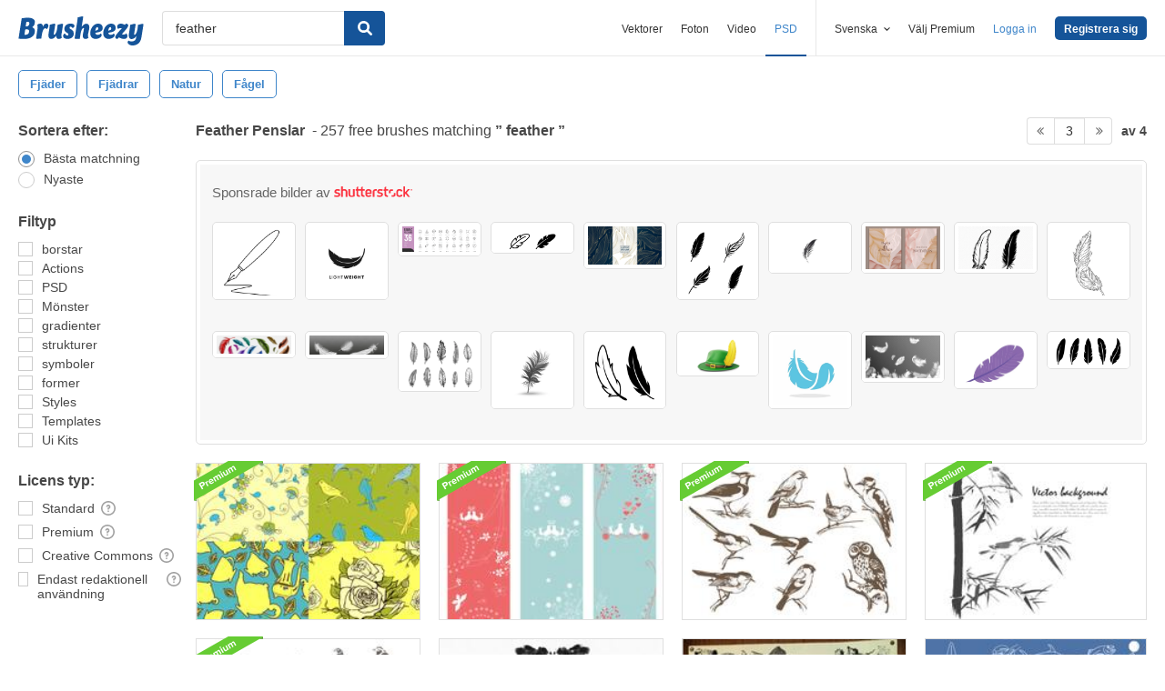

--- FILE ---
content_type: text/html; charset=utf-8
request_url: https://sv.brusheezy.com/gratis/feather?page=3
body_size: 32918
content:
<!DOCTYPE html>
<!--[if lt IE 7]>      <html lang="sv" xmlns:fb="http://developers.facebook.com/schema/" xmlns:og="http://opengraphprotocol.org/schema/" class="no-js lt-ie9 lt-ie8 lt-ie7"> <![endif]-->
<!--[if IE 7]>         <html lang="sv" xmlns:fb="http://developers.facebook.com/schema/" xmlns:og="http://opengraphprotocol.org/schema/" class="no-js lt-ie9 lt-ie8"> <![endif]-->
<!--[if IE 8]>         <html lang="sv" xmlns:fb="http://developers.facebook.com/schema/" xmlns:og="http://opengraphprotocol.org/schema/" class="no-js lt-ie9"> <![endif]-->
<!--[if IE 9]>         <html lang="sv" xmlns:fb="http://developers.facebook.com/schema/" xmlns:og="http://opengraphprotocol.org/schema/" class="no-js ie9"> <![endif]-->
<!--[if gt IE 9]><!--> <html lang="sv" xmlns:fb="http://developers.facebook.com/schema/" xmlns:og="http://opengraphprotocol.org/schema/" class="no-js"> <!--<![endif]-->
  <head>
	  <script type="text/javascript">window.country_code = "US";window.remote_ip_address = '52.14.176.121'</script>
        <!-- skipping hreflang -->

    
    <link rel="dns-prefetch" href="//static.brusheezy.com">
    <meta charset="utf-8">
    <meta http-equiv="X-UA-Compatible" content="IE=edge,chrome=1">
    <meta name="viewport" content="width=device-width, initial-scale=1.0, minimum-scale=1.0" />
    <title>Feather Gratis Penslar - (257 Gratis Downloads) - Page 3</title>
<meta content="257 Best Feather Gratis Pensel Nedladdningar from the Brusheezy community. Feather Gratis Penslar licensed under creative commons, open source, and more!" name="description" />
<meta content="Brusheezy" property="og:site_name" />
<meta content="Feather Gratis Penslar - (257 Gratis Downloads)" property="og:title" />
<meta content="https://sv.brusheezy.com/gratis/feather?page=3" property="og:url" />
<meta content="sv_SE" property="og:locale" />
<meta content="en_US" property="og:locale:alternate" />
<meta content="de_DE" property="og:locale:alternate" />
<meta content="es_ES" property="og:locale:alternate" />
<meta content="fr_FR" property="og:locale:alternate" />
<meta content="nl_NL" property="og:locale:alternate" />
<meta content="pt_BR" property="og:locale:alternate" />
<meta content="https://static.brusheezy.com/system/resources/previews/000/057/764/original/free-watercolor-butterfly-photoshop-brushes-5.jpg" property="og:image" />
    <link href="/favicon.ico" rel="shortcut icon"></link><link href="/favicon.png" rel="icon" sizes="48x48" type="image/png"></link><link href="/apple-touch-icon-precomposed.png" rel="apple-touch-icon-precomposed"></link>
    <link href="https://maxcdn.bootstrapcdn.com/font-awesome/4.6.3/css/font-awesome.min.css" media="screen" rel="stylesheet" type="text/css" />
    <script src="https://static.brusheezy.com/assets/modernizr.custom.83825-93372fb200ead74f1d44254d993c5440.js" type="text/javascript"></script>
    <link href="https://static.brusheezy.com/assets/application-e6fc89b3e1f8c6290743690971644994.css" media="screen" rel="stylesheet" type="text/css" />
    <link href="https://static.brusheezy.com/assets/print-ac38768f09270df2214d2c500c647adc.css" media="print" rel="stylesheet" type="text/css" />
    <link href="https://feeds.feedburner.com/eezyinc/brusheezy-images" rel="alternate" title="RSS" type="application/rss+xml" />

          <link rel="canonical" href="https://sv.brusheezy.com/gratis/feather?page=3">


    <meta content="authenticity_token" name="csrf-param" />
<meta content="Iv8+LqU7zn9nm34mPTmZ44AZ+42a2Qn51nPtU/cp5jI=" name="csrf-token" />
    <!-- Begin TextBlock "HTML - Head" -->
<meta name="google-site-verification" content="pfGHD8M12iD8MZoiUsSycicUuSitnj2scI2cB_MvoYw" />
<meta name="google-site-verification" content="b4_frnI9j9l6Hs7d1QntimjvrZOtJ8x8ykl7RfeJS2Y" />
<meta name="tinfoil-site-verification" content="6d4a376b35cc11699dd86a787c7b5ae10b5c70f0" />
<meta name="msvalidate.01" content="9E7A3F56C01FB9B69FCDD1FBD287CAE4" />
<meta name="p:domain_verify" content="e95f03b955f8191de30e476f8527821e"/>
<meta property="fb:page_id" content="111431139680" />
<meta name="google" content="nositelinkssearchbox" />
<meta name="referrer" content="unsafe-url" />
<!--<script type="text/javascript" src="http://api.xeezy.com/api.min.js"></script>-->
<!--<script async src="//cdn-s2s.buysellads.net/pub/brusheezy.js" data-cfasync="false"></script>-->
<link href="https://plus.google.com/116840303500574370724" rel="publisher" />

<script>
  var iStockCoupon = { 
    // --- ADMIN CONIG----
    Code: 'EEZYOFF14', 
    Message: 'Hurry! Offer Expires 10/31/2013',
    // -------------------

    showPopup: function() {
      var win = window.open("", "istock-sale", "width=520,height=320");
      var wrap = win.document.createElement('div'); 
      wrap.setAttribute('class', 'sale-wrapper');
      
      var logo = win.document.createElement('img');
      logo.setAttribute('src', '//static.vecteezy.com/system/assets/asset_files/000/000/171/original/new-istock-logo.jpg');
      wrap.appendChild(logo);
      
      var code = win.document.createElement('div');
      code.setAttribute('class','code');
      code.appendChild(win.document.createTextNode(iStockCoupon.Code));
      wrap.appendChild(code);
      
      var expires = win.document.createElement('div');
      expires.setAttribute('class','expire');
      expires.appendChild(win.document.createTextNode(iStockCoupon.Message));
      wrap.appendChild(expires);
      
      var close = win.document.createElement('a');
      close.setAttribute('href', '#');
      close.appendChild(win.document.createTextNode('Close Window'));
      wrap.appendChild(close);
      
      var style = win.document.createElement('style');
      close.setAttribute('onclick', 'window.close()');
  
      style.appendChild(win.document.createTextNode("a{margin-top: 40px;display:block;font-size:12px;color:rgb(73,149,203);text-decoration:none;} .expire{margin-top:16px;color: rgb(81,81,81);font-size:24px;} .code{margin-top:20px;font-size:50px;font-weight:700;text-transform:uppercase;} img{margin-top:44px;} body{padding:0;margin:0;text-align:center;font-family:sans-serif;} .sale-wrapper{height:288px;border:16px solid #a1a1a1;}"));
      win.document.body.appendChild(style);
      win.document.body.appendChild(wrap);        
    },
  };

</script>
<script src="https://cdn.optimizely.com/js/168948327.js"></script>

<script>var AdminHideEezyPremiumPopup = false</script>
<!-- TradeDoubler site verification 2802548 -->



<!-- End TextBlock "HTML - Head" -->
      <link href="https://static.brusheezy.com/assets/splittests/new_search_ui-418ee10ba4943587578300e2dfed9bdf.css" media="screen" rel="stylesheet" type="text/css" />

  <script type="text/javascript">
    window.searchScope = 'External';
  </script>
      <META NAME="ROBOTS" CONTENT="NOINDEX, FOLLOW">
    <link rel="prev" href="https://sv.brusheezy.com/gratis/feather?page=2" />
<link rel="next" href="https://sv.brusheezy.com/gratis/feather?page=4" />


    <script type="application/ld+json">
      {
        "@context": "http://schema.org",
        "@type": "WebSite",
        "name": "brusheezy",
        "url": "https://www.brusheezy.com"
      }
   </script>

    <script type="application/ld+json">
      {
      "@context": "http://schema.org",
      "@type": "Organization",
      "url": "https://www.brusheezy.com",
      "logo": "https://static.brusheezy.com/assets/structured_data/brusheezy-logo-63a0370ba72197d03d41c8ee2a3fe30d.svg",
      "sameAs": [
        "https://www.facebook.com/brusheezy",
        "https://twitter.com/brusheezy",
        "https://pinterest.com/brusheezy/",
        "https://www.youtube.com/EezyInc",
        "https://instagram.com/eezy/",
        "https://www.snapchat.com/add/eezy",
        "https://google.com/+brusheezy"
      ]
     }
    </script>

    <script src="https://static.brusheezy.com/assets/sp-32e34cb9c56d3cd62718aba7a1338855.js" type="text/javascript"></script>
<script type="text/javascript">
  document.addEventListener('DOMContentLoaded', function() {
    snowplow('newTracker', 'sp', 'a.vecteezy.com', {
      appId: 'brusheezy_production',
      discoverRootDomain: true,
      eventMethod: 'beacon',
      cookieSameSite: 'Lax',
      context: {
        webPage: true,
        performanceTiming: true,
        gaCookies: true,
        geolocation: false
      }
    });
    snowplow('setUserIdFromCookie', 'rollout');
    snowplow('enableActivityTracking', {minimumVisitLength: 10, heartbeatDelay: 10});
    snowplow('enableLinkClickTracking');
    snowplow('trackPageView');
  });
</script>

  </head>

  <body class="proper-sticky-ads   full-width-search fullwidth has-sticky-header redesign-layout searches-show"
        data-site="brusheezy">
    
<link rel="preconnect" href="https://a.pub.network/" crossorigin />
<link rel="preconnect" href="https://b.pub.network/" crossorigin />
<link rel="preconnect" href="https://c.pub.network/" crossorigin />
<link rel="preconnect" href="https://d.pub.network/" crossorigin />
<link rel="preconnect" href="https://c.amazon-adsystem.com" crossorigin />
<link rel="preconnect" href="https://s.amazon-adsystem.com" crossorigin />
<link rel="preconnect" href="https://secure.quantserve.com/" crossorigin />
<link rel="preconnect" href="https://rules.quantcount.com/" crossorigin />
<link rel="preconnect" href="https://pixel.quantserve.com/" crossorigin />
<link rel="preconnect" href="https://btloader.com/" crossorigin />
<link rel="preconnect" href="https://api.btloader.com/" crossorigin />
<link rel="preconnect" href="https://confiant-integrations.global.ssl.fastly.net" crossorigin />
<link rel="stylesheet" href="https://a.pub.network/brusheezy-com/cls.css">
<script data-cfasync="false" type="text/javascript">
  var freestar = freestar || {};
  freestar.queue = freestar.queue || [];
  freestar.config = freestar.config || {};
  freestar.config.enabled_slots = [];
  freestar.initCallback = function () { (freestar.config.enabled_slots.length === 0) ? freestar.initCallbackCalled = false : freestar.newAdSlots(freestar.config.enabled_slots) }
</script>
<script src="https://a.pub.network/brusheezy-com/pubfig.min.js" data-cfasync="false" async></script>
<style>
.fs-sticky-footer {
  background: rgba(247, 247, 247, 0.9) !important;
}
</style>
<!-- Tag ID: brusheezy_1x1_bouncex -->
<div align="center" id="brusheezy_1x1_bouncex">
 <script data-cfasync="false" type="text/javascript">
  freestar.config.enabled_slots.push({ placementName: "brusheezy_1x1_bouncex", slotId: "brusheezy_1x1_bouncex" });
 </script>
</div>


      <script src="https://static.brusheezy.com/assets/partner-service-v3-b8d5668d95732f2d5a895618bbc192d0.js" type="text/javascript"></script>

<script type="text/javascript">
  window.partnerService = new window.PartnerService({
    baseUrl: 'https://p.sa7eer.com',
    site: 'brusheezy',
    contentType: "vector",
    locale: 'sv',
    controllerName: 'searches',
    pageviewGuid: '5734dd7a-184a-4bd8-839e-a50d6dde810c',
    sessionGuid: 'f4da6a30-881d-49c6-b9fb-2ecb0aa711e2',
  });
</script>


    
      

    <div id="fb-root"></div>



      
<header class="ez-site-header ">
  <div class="max-inner is-logged-out">
    <div class='ez-site-header__logo'>
  <a href="https://sv.brusheezy.com/" title="Brusheezy"><svg xmlns="http://www.w3.org/2000/svg" id="Layer_1" data-name="Layer 1" viewBox="0 0 248 57.8"><title>brusheezy-logo-color</title><path class="cls-1" d="M32.4,29.6c0,9.9-9.2,15.3-21.1,15.3-3.9,0-11-.6-11.3-.6L6.3,3.9A61.78,61.78,0,0,1,18,2.7c9.6,0,14.5,3,14.5,8.8a12.42,12.42,0,0,1-5.3,10.2A7.9,7.9,0,0,1,32.4,29.6Zm-11.3.1c0-2.8-1.7-3.9-4.6-3.9-1,0-2.1.1-3.2.2L11.7,36.6c.5,0,1,.1,1.5.1C18.4,36.7,21.1,34,21.1,29.7ZM15.6,10.9l-1.4,9h2.2c3.1,0,5.1-2.9,5.1-6,0-2.1-1.1-3.1-3.4-3.1A10.87,10.87,0,0,0,15.6,10.9Z" transform="translate(0 0)"></path><path class="cls-1" d="M55.3,14.4c2.6,0,4,1.6,4,4.4a8.49,8.49,0,0,1-3.6,6.8,3,3,0,0,0-2.7-2c-4.5,0-6.3,10.6-6.4,11.2L46,38.4l-.9,5.9c-3.1,0-6.9.3-8.1.3a4,4,0,0,1-2.2-1l.8-5.2,2-13,.1-.8c.8-5.4-.7-7.7-.7-7.7a9.11,9.11,0,0,1,6.1-2.5c3.4,0,5.2,2,5.3,6.3,1.2-3.1,3.2-6.3,6.9-6.3Z" transform="translate(0 0)"></path><path class="cls-1" d="M85.4,34.7c-.8,5.4.7,7.7.7,7.7A9.11,9.11,0,0,1,80,44.9c-3.5,0-5.3-2.2-5.3-6.7-2.4,3.7-5.6,6.7-9.7,6.7-4.4,0-6.4-3.7-5.3-11.2L61,25.6c.8-5,1-9,1-9,3.2-.6,7.3-2.1,8.8-2.1a4,4,0,0,1,2.2,1L71.4,25.7l-1.5,9.4c-.1.9,0,1.3.8,1.3,3.7,0,5.8-10.7,5.8-10.7.8-5,1-9,1-9,3.2-.6,7.3-2.1,8.8-2.1a4,4,0,0,1,2.2,1L86.9,25.8l-1.3,8.3Z" transform="translate(0 0)"></path><path class="cls-1" d="M103.3,14.4c4.5,0,7.8,1.6,7.8,4.5,0,3.2-3.9,4.5-3.9,4.5s-1.2-2.9-3.7-2.9a2,2,0,0,0-2.2,2,2.41,2.41,0,0,0,1.3,2.2l3.2,2a8.39,8.39,0,0,1,3.9,7.5c0,6.1-4.9,10.7-12.5,10.7-4.6,0-8.8-2-8.8-5.8,0-3.5,3.5-5.4,3.5-5.4S93.8,38,96.8,38A2,2,0,0,0,99,35.8a2.42,2.42,0,0,0-1.3-2.2l-3-1.9a7.74,7.74,0,0,1-3.8-7c.3-5.9,4.8-10.3,12.4-10.3Z" transform="translate(0 0)"></path><path class="cls-1" d="M138.1,34.8c-1.1,5.4.9,7.7.9,7.7a9.28,9.28,0,0,1-6.1,2.4c-4.3,0-6.3-3.2-5-10l.2-.9,1.8-9.6a.94.94,0,0,0-1-1.3c-3.6,0-5.7,10.9-5.7,11l-.7,4.5-.9,5.9c-3.1,0-6.9.3-8.1.3a4,4,0,0,1-2.2-1l.8-5.2,4.3-27.5c.8-5,1-9,1-9,3.2-.6,7.3-2.1,8.8-2.1a4,4,0,0,1,2.2,1l-3.1,19.9c2.4-3.5,5.5-6.3,9.5-6.3,4.4,0,6.8,3.8,5.3,11.2l-1.8,8.4Z" transform="translate(0 0)"></path><path class="cls-1" d="M167.1,22.9c0,4.4-2.4,7.3-8.4,8.5l-6.3,1.3c.5,2.8,2.2,4.1,5,4.1a8.32,8.32,0,0,0,5.8-2.7,3.74,3.74,0,0,1,1.8,3.1c0,3.7-5.5,7.6-11.9,7.6s-10.8-4.2-10.8-11.2c0-8.2,5.7-19.2,15.8-19.2,5.6,0,9,3.3,9,8.5Zm-10.6,4.2a2.63,2.63,0,0,0,1.7-2.8c0-1.2-.4-3-1.8-3-2.5,0-3.6,4.1-4,7.2Z" transform="translate(0 0)"></path><path class="cls-1" d="M192.9,22.9c0,4.4-2.4,7.3-8.4,8.5l-6.3,1.3c.5,2.8,2.2,4.1,5,4.1a8.32,8.32,0,0,0,5.8-2.7,3.74,3.74,0,0,1,1.8,3.1c0,3.7-5.5,7.6-11.9,7.6s-10.8-4.2-10.8-11.2c0-8.2,5.7-19.2,15.8-19.2,5.5,0,9,3.3,9,8.5Zm-10.7,4.2a2.63,2.63,0,0,0,1.7-2.8c0-1.2-.4-3-1.8-3-2.5,0-3.6,4.1-4,7.2Z" transform="translate(0 0)"></path><path class="cls-1" d="M213.9,33.8a7.72,7.72,0,0,1,2.2,5.4c0,4.5-3.7,5.7-6.9,5.7-4.1,0-7.1-2-10.2-3-.9,1-1.7,2-2.5,3,0,0-4.6-.1-4.6-3.3,0-3.9,6.4-10.5,13.3-18.1a19.88,19.88,0,0,0-2.2-.2c-3.9,0-5.4,2-5.4,2a8.19,8.19,0,0,1-1.8-5.4c.2-4.2,4.2-5.4,7.3-5.4,3.3,0,5.7,1.3,8.1,2.4l1.9-2.4s4.7.1,4.7,3.3c0,3.7-6.2,10.3-12.9,17.6a14.65,14.65,0,0,0,4,.7,6.22,6.22,0,0,0,5-2.3Z" transform="translate(0 0)"></path><path class="cls-1" d="M243.8,42.3c-1.7,10.3-8.6,15.5-17.4,15.5-5.6,0-9.8-3-9.8-6.4a3.85,3.85,0,0,1,1.9-3.3,8.58,8.58,0,0,0,5.7,1.8c3.5,0,8.3-1.5,9.1-6.9l.7-4.2c-2.4,3.5-5.5,6.3-9.5,6.3-4.4,0-6.4-3.7-5.3-11.2l1.3-8.1c.8-5,1-9,1-9,3.2-.6,7.3-2.1,8.8-2.1a4,4,0,0,1,2.2,1l-1.6,10.2-1.5,9.4c-.1.9,0,1.3.8,1.3,3.7,0,5.8-10.7,5.8-10.7.8-5,1-9,1-9,3.2-.6,7.3-2.1,8.8-2.1a4,4,0,0,1,2.2,1L246.4,26Z" transform="translate(0 0)"></path></svg>
</a>
</div>


      <nav class="ez-site-header__main-nav logged-out-nav">
    <ul class="ez-site-header__header-menu">
        <div class="ez-site-header__app-links-wrapper" data-target="ez-mobile-menu.appLinksWrapper">
          <li class="ez-site-header__menu-item ez-site-header__menu-item--app-link "
              data-target="ez-mobile-menu.appLink" >
            <a href="https://sv.vecteezy.com" target="_blank">Vektorer</a>
          </li>

          <li class="ez-site-header__menu-item ez-site-header__menu-item--app-link "
              data-target="ez-mobile-menu.appLink" >
            <a href="https://sv.vecteezy.com/gratis-foton" target="_blank">Foton</a>
          </li>

          <li class="ez-site-header__menu-item ez-site-header__menu-item--app-link"
              data-target="ez-mobile-menu.appLink" >
            <a href="https://sv.videezy.com" target="_blank">Video</a>
          </li>

          <li class="ez-site-header__menu-item ez-site-header__menu-item--app-link active-menu-item"
              data-target="ez-mobile-menu.appLink" >
            <a href="https://sv.brusheezy.com" target="_blank">PSD</a>
          </li>
        </div>

        <div class="ez-site-header__separator"></div>

        <li class="ez-site-header__locale_prompt ez-site-header__menu-item"
            data-action="toggle-language-switcher"
            data-switcher-target="ez-site-header__lang_selector">
          <span>
            Svenska
            <!-- Generator: Adobe Illustrator 21.0.2, SVG Export Plug-In . SVG Version: 6.00 Build 0)  --><svg xmlns="http://www.w3.org/2000/svg" xmlns:xlink="http://www.w3.org/1999/xlink" version="1.1" id="Layer_1" x="0px" y="0px" viewBox="0 0 11.9 7.1" style="enable-background:new 0 0 11.9 7.1;" xml:space="preserve" class="ez-site-header__menu-arrow">
<polygon points="11.9,1.5 10.6,0 6,4.3 1.4,0 0,1.5 6,7.1 "></polygon>
</svg>

          </span>

          
<div id="ez-site-header__lang_selector" class="ez-language-switcher ez-tooltip ez-tooltip--arrow-top">
  <div class="ez-tooltip__arrow ez-tooltip__arrow--middle"></div>
  <div class="ez-tooltip__content">
    <ul>
        <li>
          <a href="https://www.brusheezy.com/free/feather" class="nested-locale-switcher-link en" data-locale="en" rel="nofollow">English</a>        </li>
        <li>
          <a href="https://es.brusheezy.com/libre/feather" class="nested-locale-switcher-link es" data-locale="es" rel="nofollow">Español</a>        </li>
        <li>
          <a href="https://pt.brusheezy.com/livre/feather" class="nested-locale-switcher-link pt" data-locale="pt" rel="nofollow">Português</a>        </li>
        <li>
          <a href="https://de.brusheezy.com/gratis/feather" class="nested-locale-switcher-link de" data-locale="de" rel="nofollow">Deutsch</a>        </li>
        <li>
          <a href="https://fr.brusheezy.com/libre/feather" class="nested-locale-switcher-link fr" data-locale="fr" rel="nofollow">Français</a>        </li>
        <li>
          <a href="https://nl.brusheezy.com/gratis/feather" class="nested-locale-switcher-link nl" data-locale="nl" rel="nofollow">Nederlands</a>        </li>
        <li>
          
            <span class="nested-locale-switcher-link sv current">
              Svenska
              <svg xmlns="http://www.w3.org/2000/svg" id="Layer_1" data-name="Layer 1" viewBox="0 0 11.93 9.39"><polygon points="11.93 1.76 10.17 0 4.3 5.87 1.76 3.32 0 5.09 4.3 9.39 11.93 1.76"></polygon></svg>

            </span>
        </li>
    </ul>
  </div>
</div>


        </li>

          <li class="ez-site-header__menu-item ez-site-header__menu-item--join-pro-link"
              data-target="ez-mobile-menu.joinProLink">
            <a href="/signups/join_premium">Välj Premium</a>
          </li>

          <li class="ez-site-header__menu-item"
              data-target="ez-mobile-menu.logInBtn">
            <a href="/logga-in" class="login-link" data-remote="true" onclick="track_header_login_click();">Logga in</a>
          </li>

          <li class="ez-site-header__menu-item ez-site-header__menu-item--btn ez-site-header__menu-item--sign-up-btn"
              data-target="ez-mobile-menu.signUpBtn">
            <a href="/registrering" class="ez-btn ez-btn--primary ez-btn--tiny ez-btn--sign-up" data-remote="true" onclick="track_header_join_eezy_click();">Registrera sig</a>
          </li>


      

        <li class="ez-site-header__menu-item ez-site-header__mobile-menu">
          <button class="ez-site-header__mobile-menu-btn"
                  data-controller="ez-mobile-menu">
            <svg xmlns="http://www.w3.org/2000/svg" viewBox="0 0 20 14"><g id="Layer_2" data-name="Layer 2"><g id="Account_Pages_Mobile_Menu_Open" data-name="Account Pages Mobile Menu Open"><g id="Account_Pages_Mobile_Menu_Open-2" data-name="Account Pages Mobile Menu Open"><path class="cls-1" d="M0,0V2H20V0ZM0,8H20V6H0Zm0,6H20V12H0Z"></path></g></g></g></svg>

          </button>
        </li>
    </ul>

  </nav>

  <script src="https://static.brusheezy.com/assets/header_mobile_menu-bbe8319134d6d4bb7793c9fdffca257c.js" type="text/javascript"></script>


      <p% search_path = nil %>

<form accept-charset="UTF-8" action="/gratis" class="ez-search-form" data-action="new-search" data-adid="1636631" data-behavior="" data-trafcat="T1" method="post"><div style="margin:0;padding:0;display:inline"><input name="utf8" type="hidden" value="&#x2713;" /><input name="authenticity_token" type="hidden" value="Iv8+LqU7zn9nm34mPTmZ44AZ+42a2Qn51nPtU/cp5jI=" /></div>
  <input id="from" name="from" type="hidden" value="mainsite" />
  <input id="in_se" name="in_se" type="hidden" value="true" />

  <div class="ez-input">
      <input class="ez-input__field ez-input__field--basic ez-input__field--text ez-search-form__input" id="search" name="search" placeholder="Sök" type="text" value="feather" />

    <button class="ez-search-form__submit" title="Sök" type="submit">
      <svg xmlns="http://www.w3.org/2000/svg" id="Layer_1" data-name="Layer 1" viewBox="0 0 14.39 14.39"><title>search</title><path d="M14,12.32,10.81,9.09a5.87,5.87,0,1,0-1.72,1.72L12.32,14A1.23,1.23,0,0,0,14,14,1.23,1.23,0,0,0,14,12.32ZM2.43,5.88A3.45,3.45,0,1,1,5.88,9.33,3.46,3.46,0,0,1,2.43,5.88Z"></path></svg>

</button>  </div>
</form>

  </div><!-- .max-inner -->

    
    <!-- Search Tags -->
    <div class="ez-search-tags">
      
<link href="https://static.brusheezy.com/assets/tags_carousel-e3b70e45043c44ed04a5d925fa3e3ba6.css" media="screen" rel="stylesheet" type="text/css" />

<div class="outer-tags-wrap" >
  <div class="rs-carousel">
    <ul class="tags-wrap">
          <li class="tag">
            <a href="/gratis/fj%C3%A4der" class="tag-link" data-behavior="related-search-click" data-related-term="fjäder" title="fjäder">
              <span>
                fjäder
              </span>
</a>          </li>
          <li class="tag">
            <a href="/gratis/fj%C3%A4drar" class="tag-link" data-behavior="related-search-click" data-related-term="fjädrar" title="fjädrar">
              <span>
                fjädrar
              </span>
</a>          </li>
          <li class="tag">
            <a href="/gratis/natur" class="tag-link" data-behavior="related-search-click" data-related-term="natur" title="natur">
              <span>
                natur
              </span>
</a>          </li>
          <li class="tag">
            <a href="/gratis/f%C3%A5gel" class="tag-link" data-behavior="related-search-click" data-related-term="fågel" title="fågel">
              <span>
                fågel
              </span>
</a>          </li>
    </ul>
  </div>
</div>

<script defer="defer" src="https://static.brusheezy.com/assets/jquery.ui.widget-0763685ac5d9057e21eac4168b755b9a.js" type="text/javascript"></script>
<script defer="defer" src="https://static.brusheezy.com/assets/jquery.event.drag-3d54f98bab25c12a9b9cc1801f3e1c4b.js" type="text/javascript"></script>
<script defer="defer" src="https://static.brusheezy.com/assets/jquery.translate3d-6277fde3b8b198a2da2aa8e4389a7c84.js" type="text/javascript"></script>
<script defer="defer" src="https://static.brusheezy.com/assets/jquery.rs.carousel-5763ad180bc69cb2b583cd5d42a9c231.js" type="text/javascript"></script>
<script defer="defer" src="https://static.brusheezy.com/assets/jquery.rs.carousel-touch-c5c93eecbd1da1af1bce8f19e8f02105.js" type="text/javascript"></script>
<script defer="defer" src="https://static.brusheezy.com/assets/tags-carousel-bb78c5a4ca2798d203e5b9c09f22846d.js" type="text/javascript"></script>


    </div>
</header>


    <div id="body">
      <div class="content">

        

          

<input id="originalSearchQuery" name="originalSearchQuery" type="hidden" value="feather" />

<button class="filter-sidebar-open-btn btn primary flat" title="Filters">Filters</button>

<div class="content-inner">
  <aside id="filter-sidebar">



      <link href="https://static.brusheezy.com/assets/search_filter-6c123be796899e69b74df5c98ea0fa45.css" media="screen" rel="stylesheet" type="text/css" />

<div class="filter-inner full ">
  <button class="filter-sidebar-close-btn">Close</button>

  <h4>Sortera efter:</h4>
  <ul class="search-options">
    <li>
      
<div class="check--wrapper">
  <div class="check--box checked  radio" data-filter-param="sort-best"></div>
  <div class="check--label">Bästa matchning</div>

</div>
    </li>
    <li>
      
<div class="check--wrapper">
  <div class="check--box   radio" data-filter-param="sort-newest"></div>
  <div class="check--label">Nyaste</div>

</div>
    </li>
  </ul>

  <h4>Filtyp</h4>
  <ul class="search-options">
    <li>
    
<div class="check--wrapper">
  <div class="check--box   " data-filter-param="content-type-brushes"></div>
  <div class="check--label">borstar</div>

</div>
  </li>
    <li>
      
<div class="check--wrapper">
  <div class="check--box   " data-filter-param="content-type-actions"></div>
  <div class="check--label"><span class="translation_missing" title="translation missing: sv.options.actions">Actions</span></div>

</div>
    </li>
    <li>
      
<div class="check--wrapper">
  <div class="check--box   " data-filter-param="content-type-psds"></div>
  <div class="check--label">PSD</div>

</div>
    </li>
    <li>
      
<div class="check--wrapper">
  <div class="check--box   " data-filter-param="content-type-patterns"></div>
  <div class="check--label">Mönster</div>

</div>
    </li>
    <li>
      
<div class="check--wrapper">
  <div class="check--box   " data-filter-param="content-type-gradients"></div>
  <div class="check--label">gradienter</div>

</div>
    </li>
    <li>
      
<div class="check--wrapper">
  <div class="check--box   " data-filter-param="content-type-textures"></div>
  <div class="check--label">strukturer</div>

</div>
    </li>
    <li>
      
<div class="check--wrapper">
  <div class="check--box   " data-filter-param="content-type-symbols"></div>
  <div class="check--label">symboler</div>

</div>
    </li>
    <li>
    
<div class="check--wrapper">
  <div class="check--box   " data-filter-param="content-type-shapes"></div>
  <div class="check--label">former</div>

</div>
  </li>
    <li>
      
<div class="check--wrapper">
  <div class="check--box   " data-filter-param="content-type-styles"></div>
  <div class="check--label"><span class="translation_missing" title="translation missing: sv.options.styles">Styles</span></div>

</div>
    </li>
    <li>
      
<div class="check--wrapper">
  <div class="check--box   " data-filter-param="content-type-templates"></div>
  <div class="check--label"><span class="translation_missing" title="translation missing: sv.options.templates">Templates</span></div>

</div>
    </li>
    <li>
      
<div class="check--wrapper">
  <div class="check--box   " data-filter-param="content-type-ui-kits"></div>
  <div class="check--label"><span class="translation_missing" title="translation missing: sv.options.ui-kits">Ui Kits</span></div>

</div>
    </li>
  </ul>

  <div class="extended-options">
    <h4>Licens typ:</h4>
    <ul class="search-options">
      <li>
        
<div class="check--wrapper">
  <div class="check--box   " data-filter-param="license-standard"></div>
  <div class="check--label">Standard</div>

    <span class="ez-tooltip-icon" data-tooltip-position="right top" data-tooltip="&lt;h4&gt;Standard&lt;/h4&gt;&lt;p&gt;Detta filter kommer endast att visa bilder skapade av våra medarbetare och har granskats av våra moderatorer. Dessa filer är gratis för användning med tillskrivning. En ytterligare licens kan köpas för att ta bort tillskrivningskrav.&lt;/p&gt;" title="&lt;h4&gt;Standard&lt;/h4&gt;&lt;p&gt;Detta filter kommer endast att visa bilder skapade av våra medarbetare och har granskats av våra moderatorer. Dessa filer är gratis för användning med tillskrivning. En ytterligare licens kan köpas för att ta bort tillskrivningskrav.&lt;/p&gt;"><svg class="ez-icon-circle-question"><use xlink:href="#ez-icon-circle-question"></use></svg></span>
</div>
      </li>
      <li>
        
<div class="check--wrapper">
  <div class="check--box   " data-filter-param="license-premium"></div>
  <div class="check--label">Premium</div>

    <span class="ez-tooltip-icon" data-tooltip-position="right top" data-tooltip="&lt;h4&gt;Premium&lt;/h4&gt;&lt;p&gt;Detta filter kommer endast att visa Premiumbilder som är till salu. Varje fil kommer med en avgifts-fri licens.&lt;/p&gt;" title="&lt;h4&gt;Premium&lt;/h4&gt;&lt;p&gt;Detta filter kommer endast att visa Premiumbilder som är till salu. Varje fil kommer med en avgifts-fri licens.&lt;/p&gt;"><svg class="ez-icon-circle-question"><use xlink:href="#ez-icon-circle-question"></use></svg></span>
</div>
      </li>
      <li>
        
<div class="check--wrapper">
  <div class="check--box   " data-filter-param="license-cc"></div>
  <div class="check--label">Creative Commons</div>

    <span class="ez-tooltip-icon" data-tooltip-position="right top" data-tooltip="&lt;h4&gt;Creative Commons&lt;/h4&gt;&lt;p&gt;Detta filter kommer endast att visa bilder gratis som måste användas i enlighet med Creative Commons riktlinjer. Vi säljer inte licenser för dessa bilder.&lt;/p&gt;" title="&lt;h4&gt;Creative Commons&lt;/h4&gt;&lt;p&gt;Detta filter kommer endast att visa bilder gratis som måste användas i enlighet med Creative Commons riktlinjer. Vi säljer inte licenser för dessa bilder.&lt;/p&gt;"><svg class="ez-icon-circle-question"><use xlink:href="#ez-icon-circle-question"></use></svg></span>
</div>
      </li>
      <li>
        
<div class="check--wrapper">
  <div class="check--box   " data-filter-param="license-editorial"></div>
  <div class="check--label">Endast redaktionell användning</div>

    <span class="ez-tooltip-icon" data-tooltip-position="right top" data-tooltip="&lt;h4&gt;Endast redaktionell användning&lt;/h4&gt;&lt;p&gt;Detta filter kommer endast att visa gratis bilder för användning inom nyhetsartiklar, facklitteratur,  dokumentärer eller andra nyhetsvärda ändamål. Använd inte i annonser, handelsvaror, produktförpackningar, eller i något annat kommersiellt eller marknadsförings bruk.&lt;/p&gt;" title="&lt;h4&gt;Endast redaktionell användning&lt;/h4&gt;&lt;p&gt;Detta filter kommer endast att visa gratis bilder för användning inom nyhetsartiklar, facklitteratur,  dokumentärer eller andra nyhetsvärda ändamål. Använd inte i annonser, handelsvaror, produktförpackningar, eller i något annat kommersiellt eller marknadsförings bruk.&lt;/p&gt;"><svg class="ez-icon-circle-question"><use xlink:href="#ez-icon-circle-question"></use></svg></span>
</div>
      </li>
    </ul>

  </div>
</div>

<button class="btn flat toggle-btn" data-toggle="closed" data-more="Fler Sök Filter" data-less="Mindre Sök Filter">Fler Sök Filter</button>

<button class="btn flat apply-filters-btn">Apply Filters</button>

<svg xmlns="http://www.w3.org/2000/svg" style="display: none;">
  
    <symbol id="ez-icon-plus" viewBox="0 0 512 512">
      <path d="m512 213l-213 0 0-213-86 0 0 213-213 0 0 86 213 0 0 213 86 0 0-213 213 0z"></path>
    </symbol>
  
    <symbol id="ez-icon-vector-file" viewBox="0 0 512 512">
      <path d="m356 0l-318 0 0 512 436 0 0-394z m66 461l-332 0 0-410 245 0 87 87z m-179-256c-56 0-102 46-102 102 0 57 46 103 102 103 57 0 103-46 103-103l-103 0z m26 77l102 0c0-57-46-103-102-103z"></path>
    </symbol>
  
    <symbol id="ez-icon-webpage" viewBox="0 0 512 512">
      <path d="m0 0l0 512 512 0 0-512z m51 51l307 0 0 51-307 0z m410 410l-410 0 0-307 410 0z m0-359l-51 0 0-51 51 0z m-179 103l-180 0 0 205 180 0z m-52 153l-76 0 0-102 76 0z m180-153l-77 0 0 51 77 0z m0 77l-77 0 0 51 77 0z m0 76l-77 0 0 52 77 0z"></path>
    </symbol>
  
    <symbol id="ez-icon-money" viewBox="0 0 512 512">
      <path d="m486 77l-460 0c-15 0-26 11-26 25l0 308c0 14 11 25 26 25l460 0c15 0 26-11 26-25l0-308c0-14-11-25-26-25z m-435 307l0-92 92 92z m410 0l-246 0-164-164 0-92 246 0 164 164z m0-164l-92-92 92 0z m-307 36c0 57 45 102 102 102 57 0 102-45 102-102 0-57-45-102-102-102-57 0-102 45-102 102z m153 0c0 28-23 51-51 51-28 0-51-23-51-51 0-28 23-51 51-51 28 0 51 23 51 51z"></path>
    </symbol>
  
    <symbol id="ez-icon-money-dark" viewBox="0 0 512 512">
      <path d="m0 77l0 358 512 0 0-358z m461 307l-282 0-128-128 0-128 282 0 128 128z m-205-205c-42 0-77 35-77 77 0 42 35 77 77 77 42 0 77-35 77-77 0-42-35-77-77-77z"></path>
    </symbol>
  
    <symbol id="ez-icon-calendar" viewBox="0 0 512 512">
      <path d="m384 358l-51 0 0 52 51 0z m26-307l0-51-52 0 0 51-204 0 0-51-52 0 0 51-102 0 0 461 512 0 0-461z m51 410l-410 0 0-256 410 0z m0-307l-410 0 0-52 410 0z m-77 102l-51 0 0 51 51 0z m-102 0l-52 0 0 51 52 0z m-103 102l-51 0 0 52 51 0z m0-102l-51 0 0 51 51 0z m103 102l-52 0 0 52 52 0z"></path>
    </symbol>
  
    <symbol id="ez-icon-calendar-dark" viewBox="0 0 512 512">
      <path d="m410 51l0-51-52 0 0 51-204 0 0-51-52 0 0 51-102 0 0 77 512 0 0-77z m-410 461l512 0 0-333-512 0z m333-256l51 0 0 51-51 0z m0 102l51 0 0 52-51 0z m-103-102l52 0 0 51-52 0z m0 102l52 0 0 52-52 0z m-102-102l51 0 0 51-51 0z m0 102l51 0 0 52-51 0z"></path>
    </symbol>
  
    <symbol id="ez-icon-checkbox" viewBox="0 0 512 512">
      <path d="m142 205l142 136 200-252-49-34-156 199-94-89z m313 79l0 171-398 0 0-398 171 0 0-57-228 0 0 512 512 0 0-228z"></path>
    </symbol>
  
    <symbol id="ez-icon-circle-minus" viewBox="0 0 512 512">
      <path d="m256 0c-141 0-256 115-256 256 0 141 115 256 256 256 141 0 256-115 256-256 0-141-115-256-256-256z m0 461c-113 0-205-92-205-205 0-113 92-205 205-205 113 0 205 92 205 205 0 113-92 205-205 205z m-102-179l204 0 0-52-204 0z"></path>
    </symbol>
  
    <symbol id="ez-icon-circle-minus-dark" viewBox="0 0 512 512">
      <path d="m256 0c-141 0-256 115-256 256 0 141 115 256 256 256 141 0 256-115 256-256 0-141-115-256-256-256z m102 282l-204 0 0-52 204 0z"></path>
    </symbol>
  
    <symbol id="ez-icon-comments" viewBox="0 0 512 512">
      <path d="m154 230l51 0 0-51-51 0z m76 0l52 0 0-51-52 0z m77 0l51 0 0-51-51 0z m128-230l-358 0c-43 0-77 34-77 77l0 256c0 42 34 77 77 77l0 102 219-102 139 0c43 0 77-35 77-77l0-256c0-43-34-77-77-77z m26 333c0 14-12 25-26 25l-151 0-156 73 0-73-51 0c-14 0-26-11-26-25l0-256c0-14 12-26 26-26l358 0c14 0 26 12 26 26z"></path>
    </symbol>
  
    <symbol id="ez-icon-close" viewBox="0 0 512 512">
      <path d="m512 56l-56-56-200 200-200-200-56 56 200 200-200 200 56 56 200-200 200 200 56-56-200-200z"></path>
    </symbol>
  
    <symbol id="ez-icon-comments-dark" viewBox="0 0 512 512">
      <path d="m435 0l-358 0c-43 0-77 34-77 77l0 256c0 42 34 77 77 77l0 102 219-102 139 0c43 0 77-35 77-77l0-256c0-43-34-77-77-77z m-230 230l-51 0 0-51 51 0z m77 0l-52 0 0-51 52 0z m76 0l-51 0 0-51 51 0z"></path>
    </symbol>
  
    <symbol id="ez-icon-credits" viewBox="0 0 512 512">
      <path d="m358 166c-48 0-153-19-153 77l0 154c0 57 105 77 153 77 49 0 154-20 154-77l0-154c0-57-105-77-154-77z m0 52c36-1 70 7 100 25-30 18-64 27-100 26-35 1-69-8-100-26 31-18 65-26 100-25z m103 176c-31 20-66 30-103 28-36 2-72-8-102-28l0-17c33 13 67 19 102 20 35-1 70-7 103-20z m0-76c-30 20-66 29-103 28-36 1-72-8-102-29l0-17c33 13 67 20 102 20 35 0 70-7 103-20z m-324-177l-9-2-10 0c-11-2-21-5-31-8l-10-4-7 0-5-2-4-2-3-2-4-6c30-18 64-26 100-25 35-1 69 7 100 25l53 0c0-57-105-77-153-77-49 0-154 20-154 77l0 231c0 57 105 76 154 76 8 0 17 0 25-1l0-51c-8 1-17 1-25 1-37 2-72-8-103-28l0-17c33 12 68 19 103 20 8 0 17-1 25-2l0-51c-8 1-17 1-25 1-37 2-73-8-103-28l0-17c33 13 68 19 103 20 8 0 17-1 25-2l0-51c-8 1-17 2-25 2-37 1-73-8-103-29l0-17c33 13 68 20 103 20 8 0 17-1 25-2l0-51c-8 1-17 2-25 2-6 0-12 0-17 0z"></path>
    </symbol>
  
    <symbol id="ez-icon-credits-dark" viewBox="0 0 512 512">
      <path d="m425 245c-26-15-54-21-84-21-30 0-57 6-83 21 26 15 53 22 83 22 30 0 58-7 84-22z m-169 111l0 15c26 17 55 26 85 24 30 2 60-7 86-24l0-15c-28 11-56 17-86 17-30 0-57-6-85-17z m0-64l0 15c26 17 55 26 85 24 30 2 60-7 86-24l0-15c-28 11-56 17-86 17-30 0-57-6-85-17z m85-153c0-79-102-107-170-107-69 0-171 28-171 107l0 192c0 79 102 106 171 106 8 0 17 0 25-2l2 0c37 32 99 45 143 45 69 0 171-28 171-107l0-128c0-79-102-106-171-106z m-170-22c-30 0-58 7-84 22l3 2 2 2 8 4 7 0 8 2c9 2 17 5 26 7l15 0c4 2 10 4 15 4 6 0 15 0 21-2l0 43c-6 2-15 2-21 2-30 0-58-7-86-17l0 15c26 17 56 25 86 23 6 0 15 0 21-2l0 43c-6 2-15 2-21 2-30 0-58-7-86-17l0 15c26 17 56 25 86 23 6 0 15 0 21-2l0 43c-6 2-15 2-21 2-30 0-58-7-86-17l0 15c26 17 56 25 86 23 6 0 15 0 21-2l0 43c-6 2-15 2-21 2-41 0-128-17-128-64l0-192c0-47 87-64 128-64 40 0 128 17 128 64l-45 0c-26-15-53-22-83-22z m298 256c0 47-87 64-128 64-40 0-128-17-128-64l0-128c0-47 88-64 128-64 41 0 128 17 128 64z"></path>
    </symbol>
  
    <symbol id="ez-icon-go-back-arrow" viewBox="0 0 512 512">
      <path d="m388 201l-269 0 93-93-43-44-169 168 169 168 43-43-93-94 269 0c34 0 62 28 62 62 0 34-28 62-62 62l-32 0 0 61 32 0c45 3 89-20 112-59 24-40 24-89 0-128-23-39-67-62-112-59z"></path>
    </symbol>
  
    <symbol id="ez-icon-home" viewBox="0 0 512 512">
      <path d="m59 273l0 227 394 0 0-227-197-139z m222 178l-49 0 0-97 49 0z m123 0l-73 0 0-146-149 0 0 146-73 0 0-153 148-104 148 104z m-148-439l-123 87 0-87-49 0 0 122-84 59 29 39 227-161 227 161 29-39z"></path>
    </symbol>
  
    <symbol id="ez-icon-home-dark" viewBox="0 0 512 512">
      <path d="m256 12l-123 87 0-87-49 0 0 122-84 59 29 39 227-161 227 161 29-39z m-197 261l0 227 123 0 0-195 148 0 0 195 123 0 0-227-197-139z m172 227l49 0 0-146-49 0z"></path>
    </symbol>
  
    <symbol id="ez-icon-horiz-dots" viewBox="0 0 512 512">
      <path d="m51 205c-28 0-51 23-51 51 0 28 23 51 51 51 28 0 51-23 51-51 0-28-23-51-51-51z m205 0c-28 0-51 23-51 51 0 28 23 51 51 51 28 0 51-23 51-51 0-28-23-51-51-51z m205 0c-28 0-51 23-51 51 0 28 23 51 51 51 28 0 51-23 51-51 0-28-23-51-51-51z"></path>
    </symbol>
  
    <symbol id="ez-icon-edit" viewBox="0 0 512 512">
      <path d="m51 51l103 0 0-51-154 0 0 154 51 0z m461 51c0-28-10-53-31-71-41-39-105-39-146 0l-274 274c-2 2-2 5-5 5l0 2-56 167c-5 13 0 28 15 33 5 3 13 3 18 0l164-54 3 0c2-2 5-5 7-7l274-277c21-18 31-43 31-72z m-445 343l25-74 51 51z m122-51l-35-36-39-35 215-215 72 71z m256-256l-5 5-71-71 5-5c20-21 51-21 71 0 21 17 21 51 0 71z m16 323l-103 0 0 51 154 0 0-154-51 0z"></path>
    </symbol>
  
    <symbol id="ez-icon-circle-alert" viewBox="0 0 512 512">
      <path d="m256 0c-141 0-256 115-256 256 0 141 115 256 256 256 141 0 256-115 256-256 0-141-115-256-256-256z m0 461c-113 0-205-92-205-205 0-113 92-205 205-205 113 0 205 92 205 205 0 113-92 205-205 205z m-26-103l52 0 0-51-52 0z m0-102l52 0 0-102-52 0z"></path>
    </symbol>
  
    <symbol id="ez-icon-circle-alert-dark" viewBox="0 0 512 512">
      <path d="m256 0c-141 0-256 115-256 256 0 141 115 256 256 256 141 0 256-115 256-256 0-141-115-256-256-256z m26 358l-52 0 0-51 52 0z m0-102l-52 0 0-102 52 0z"></path>
    </symbol>
  
    <symbol id="ez-icon-circle-plus" viewBox="0 0 512 512">
      <path d="m282 154l-52 0 0 76-76 0 0 52 76 0 0 76 52 0 0-76 76 0 0-52-76 0z m-26-154c-141 0-256 115-256 256 0 141 115 256 256 256 141 0 256-115 256-256 0-141-115-256-256-256z m0 461c-113 0-205-92-205-205 0-113 92-205 205-205 113 0 205 92 205 205 0 113-92 205-205 205z"></path>
    </symbol>
  
    <symbol id="ez-icon-circle-plus-dark" viewBox="0 0 512 512">
      <path d="m256 0c-141 0-256 115-256 256 0 141 115 256 256 256 141 0 256-115 256-256 0-141-115-256-256-256z m102 282l-76 0 0 76-52 0 0-76-76 0 0-52 76 0 0-76 52 0 0 76 76 0z"></path>
    </symbol>
  
    <symbol id="ez-icon-facebook" viewBox="0 0 512 512">
      <path d="m483 0l-454 0c-14 0-27 14-27 27l0 454c0 17 13 31 27 31l242 0 0-198-64 0 0-78 64 0 0-55c-6-51 31-96 82-102 7 0 11 0 17 0 21 0 41 0 58 3l0 68-41 0c-30 0-37 14-37 38l0 51 75 0-10 78-65 0 0 195 130 0c17 0 27-14 27-27l0-458c3-13-10-27-24-27z"></path>
    </symbol>
  
    <symbol id="ez-icon-triangle-info" viewBox="0 0 512 512">
      <path d="m230 256l52 0 0-51-52 0z m0 154l52 0 0-103-52 0z m274-13l-179-353c-18-39-66-54-105-36-15 7-28 20-36 36l-176 355c-21 39-5 87 36 105 10 5 23 8 35 8l356 0c44 0 80-36 80-79-3-11-6-23-11-36z m-48 51c-5 8-13 13-23 13l-354 0c-15 0-25-10-25-26 0-5 0-10 2-13l177-355c8-13 23-18 38-11 5 3 8 5 11 11l176 355c3 8 3 18-2 26z"></path>
    </symbol>
  
    <symbol id="ez-icon-triangle-info-dark" viewBox="0 0 512 512">
      <path d="m504 398l-178-354c-13-27-40-44-70-44-30 0-57 17-70 44l-178 354c-12 25-11 54 4 77 14 23 39 37 67 37l354 0c27 0 53-14 67-37 14-23 16-52 4-77z m-222 12l-52 0 0-103 52 0z m0-154l-52 0 0-51 52 0z"></path>
    </symbol>
  
    <symbol id="ez-icon-circle-close" viewBox="0 0 512 512">
      <path d="m319 157l-63 63-63-63-39 38 63 63-63 63 39 37 63-62 63 62 39-37-63-63 63-63z m-63-157c-141 0-256 115-256 256 0 141 115 256 256 256 141 0 256-115 256-256 0-141-115-256-256-256z m0 461c-113 0-205-92-205-205 0-113 92-205 205-205 113 0 205 92 205 205 0 113-92 205-205 205z"></path>
    </symbol>
  
    <symbol id="ez-icon-circle-close-dark" viewBox="0 0 512 512">
      <path d="m256 0c-141 0-256 115-256 256 0 141 115 256 256 256 141 0 256-115 256-256 0-141-115-256-256-256z m102 321l-39 37-63-62-63 62-39-37 63-63-63-63 39-38 63 63 63-63 39 38-63 63z"></path>
    </symbol>
  
    <symbol id="ez-icon-check-banner" viewBox="0 0 512 512">
      <path d="m384 438l-113-77c-7-5-20-5-28 0l-112 77 0-387 307 0c0-28-23-51-51-51l-259 0c-28 0-51 23-51 51l0 435c0 16 13 26 25 26 6 0 11-3 13-5l141-92 138 92c13 8 28 5 36-8 3-2 5-7 5-13l0-230-51 0z m-182-282l-46 46 100 98 151-152-46-46-105 108z"></path>
    </symbol>
  
    <symbol id="ez-icon-check-banner-dark" viewBox="0 0 512 512">
      <path d="m384 0l-256 0c-28 0-51 23-51 51l0 435c0 16 13 26 25 26 6 0 11-3 13-5l141-92 138 92c13 8 28 5 36-8 3-2 5-7 5-13l0-435c0-28-23-51-51-51z m-154 300l-99-98 46-46 53 54 105-105 46 46z"></path>
    </symbol>
  
    <symbol id="ez-icon-circle-info" viewBox="0 0 512 512">
      <path d="m256 0c-141 0-256 115-256 256 0 141 115 256 256 256 141 0 256-115 256-256 0-141-115-256-256-256z m0 461c-113 0-205-92-205-205 0-113 92-205 205-205 113 0 205 92 205 205 0 113-92 205-205 205z m-26-256l52 0 0-51-52 0z m0 153l52 0 0-102-52 0z"></path>
    </symbol>
  
    <symbol id="ez-icon-circle-info-dark" viewBox="0 0 512 512">
      <path d="m256 0c-141 0-256 115-256 256 0 141 115 256 256 256 141 0 256-115 256-256 0-141-115-256-256-256z m26 358l-52 0 0-102 52 0z m0-153l-52 0 0-51 52 0z"></path>
    </symbol>
  
    <symbol id="ez-icon-instagram" viewBox="0 0 512 512">
      <path d="m391 89c-17 0-31 13-31 30 0 18 14 31 31 31 17 0 31-13 31-31 0-17-14-30-31-30z m116 61c0-20-4-41-14-61-7-17-17-34-30-45-14-13-28-24-45-30-17-7-37-14-58-14-27 0-34 0-106 0-71 0-75 0-102 0-21 0-44 7-62 14-17 6-34 17-47 27-11 14-21 31-28 48-6 20-13 41-13 61 0 27 0 38 0 106 0 68 0 79 0 106 0 20 3 41 10 61 14 34 41 62 75 75 21 7 41 14 65 14 27 0 34 0 106 0 71 0 78 0 106 0 20 0 40-3 61-14 34-13 61-41 75-75 7-20 10-41 14-61 0-27 0-38 0-106 0-68-4-79-7-106z m-44 208c0 17-4 31-11 48-3 10-10 21-20 31-7 7-17 14-31 20-14 7-31 11-48 11-27 0-34 0-102 0-68 0-75 0-103 0-17 0-30-4-47-11-11-3-21-10-31-20-7-7-14-17-21-31-6-13-10-31-10-48 0-27 0-34 0-102 0-68 0-75 0-102 0-17 4-31 10-48 14-10 21-21 28-27 7-11 17-18 31-21 13-7 30-10 44-10 27 0 34 0 102 0 69 0 75 0 103 0 17 0 30 3 47 10 11 3 21 10 31 21 7 6 14 17 21 30 7 14 10 31 10 48 0 27 0 34 0 102 0 69-3 72-3 99z m-209-232c-71 0-133 58-133 130 0 72 58 133 130 133 72 0 133-58 133-130 3-75-55-133-130-133z m0 215c-47 0-85-37-85-85 0-48 38-85 85-85 48 0 86 37 86 85 0 48-38 85-86 85z"></path>
    </symbol>
  
    <symbol id="ez-icon-linkedin" viewBox="0 0 512 512">
      <path d="m60 21c-30-4-56 19-60 52 0 0 0 4 0 4 0 30 23 53 56 57 0 0 4 0 4 0 30 0 57-23 60-53 4-30-18-57-48-60-4 0-8 0-12 0z m-49 470l102 0 0-320-102 0z m377-323c-42-4-83 18-102 52l0-49-113 0c0 27 0 320 0 320l113 0 0-173c0-7 0-19 4-26 7-23 30-38 53-38 37 0 56 30 56 72l0 162 113 0 0-174c0-98-53-146-124-146z"></path>
    </symbol>
  
    <symbol id="ez-icon-message" viewBox="0 0 512 512">
      <path d="m0 77l0 358 512 0 0-358z m419 51l-163 145-163-145z m-368 31l109 97-109 97z m42 225l105-94 41 36c10 9 24 9 34 0l41-36 105 94z m368-31l-109-97 109-97z"></path>
    </symbol>
  
    <symbol id="ez-icon-message-dark" viewBox="0 0 512 512">
      <path d="m477 77l-442 0 221 188z m-119 169l154 153 0-285z m-102 87l-63-54-157 156 440 0-157-156z m-256-219l0 285 154-154z"></path>
    </symbol>
  
    <symbol id="ez-icon-hamburger" viewBox="0 0 512 512">
      <path d="m0 77l0 51 512 0 0-51z m0 205l512 0 0-52-512 0z m0 153l512 0 0-51-512 0z"></path>
    </symbol>
  
    <symbol id="ez-icon-obscure" viewBox="0 0 512 512">
      <path d="m64 335l36-35c-16-13-31-29-44-44 46-59 116-97 190-102l48-49c-12-3-25-3-38-3-95 0-184 49-251 139-5 10-5 23 0 30 18 23 39 46 59 64z m338-189l110-110-36-36-476 476 36 36 120-120c33 10 67 18 100 18 95 0 184-49 248-139 8-10 8-20 0-30-28-39-61-69-102-95z m-205 205l5-5c10 5 21 10 34 12-13-2-26-5-39-7z m44-44l59-59c0 3 2 8 2 11 0 28-23 51-51 51-3 0-5-3-10-3z m15 51l-3 0c57 0 100-46 100-102 0-18-5-33-13-49l24-23c33 18 64 44 87 72-47 61-118 100-195 102z m-10-204c-51 2-92 43-95 94z"></path>
    </symbol>
  
    <symbol id="ez-icon-obscure-dark" viewBox="0 0 512 512">
      <path d="m413 158l97-97-35-35-426 425 35 35 93-92c25 7 50 10 75 10 93 0 181-48 246-135 7-10 7-23 0-31-25-30-53-57-85-80z m-161 198c-10 0-22-2-32-5l47-47c13-5 23-15 28-28l47-50c3 10 5 20 5 30 3 53-40 98-95 100z m-97-85c-3-5-3-10-3-15 0-55 43-100 98-100 5 0 10 0 17 2l45-45c-20-5-40-7-60-7-92 0-180 47-245 135-5 7-8 20 0 30 20 28 45 53 72 75z"></path>
    </symbol>
  
    <symbol id="ez-icon-reveal" viewBox="0 0 512 512">
      <path d="m506 241c-67-90-157-139-251-139-95 0-182 49-249 139-7 10-7 20 0 30 67 90 154 139 249 139 94 0 184-49 248-139 8-10 8-20 3-30z m-446 15c44-59 113-97 187-102-56 0-102 46-102 102 0 56 46 102 102 102-74-5-143-43-187-102z m141 0c0-28 23-51 51-51 28 0 51 23 51 51 0 28-23 51-51 51-28 0-51-23-51-51z m54 102l-3 0c56 0 103-46 103-102 0-56-47-102-103-102l3 0c77 2 151 41 197 102-46 61-118 100-197 102z"></path>
    </symbol>
  
    <symbol id="ez-icon-reveal-dark" viewBox="0 0 512 512">
      <path d="m257 205c-28 0-51 23-51 51 0 28 23 51 51 51 28 0 51-23 51-51 0-28-23-51-51-51z m251 36c-69-90-156-139-251-139-94 0-184 49-251 139-7 10-7 20 0 30 67 90 154 139 251 139 98 0 185-49 251-139 5-10 5-23 0-30z m-251 117c-56 0-102-46-102-102-3-56 41-102 95-105 53-3 102 41 105 95 0 2 0 7 0 10 2 56-41 100-98 102z"></path>
    </symbol>
  
    <symbol id="ez-icon-pause" viewBox="0 0 512 512">
      <path d="m128 512l85 0 0-512-85 0z m171-512l0 512 85 0 0-512z"></path>
    </symbol>
  
    <symbol id="ez-icon-pinterest" viewBox="0 0 512 512">
      <path d="m254 0c-140 0-252 116-252 259 0 99 61 192 153 233 0-21 0-41 4-59l34-139c-7-14-10-28-10-41 0-38 20-65 47-65 21 0 35 13 35 34 0 0 0 3 0 3-4 31-11 62-21 89-7 21 7 44 27 48 4 0 7 0 11 0 47 0 82-62 82-137 3-51-41-95-93-99-3 0-10 0-13 0-69-3-123 51-127 116 0 4 0 4 0 7 0 17 7 38 17 51 7 7 7 11 7 17l-7 21c0 3-6 7-10 7 0 0 0 0-3 0-34-21-58-58-51-99 0-72 61-161 181-161 85-3 157 58 160 144 0 0 0 3 0 3 0 99-55 174-137 174-23 0-47-10-61-34 0 0-14 58-17 72-7 20-14 37-27 54 24 11 47 14 71 14 140 0 256-116 256-256 0-140-112-256-256-256z"></path>
    </symbol>
  
    <symbol id="ez-icon-play" viewBox="0 0 512 512">
      <path d="m472 190l-362-183c-37-18-81-3-103 30-3 11-7 25-7 36l0 366c0 25 15 51 37 62 22 15 51 15 73 4l362-183c36-18 51-62 36-99-7-15-18-26-36-33z m-399 249l0-366 366 183z"></path>
    </symbol>
  
    <symbol id="ez-icon-play-dark" viewBox="0 0 512 512">
      <path d="m472 190l-362-183c-37-18-81-3-103 30-3 11-7 25-7 36l0 366c0 25 15 51 37 62 22 15 51 15 73 4l362-183c36-18 51-62 36-99-7-15-18-26-36-33z"></path>
    </symbol>
  
    <symbol id="ez-icon-print" viewBox="0 0 512 512">
      <path d="m435 128l-25 0 0-128-308 0 0 128-25 0c-43 0-77 34-77 77l0 128c0 42 34 77 77 77l25 0 0 102 308 0 0-102 25 0c43 0 77-35 77-77l0-128c0-43-34-77-77-77z m-281-77l204 0 0 77-204 0z m204 410l-204 0 0-77 204 0z m103-128c0 14-12 25-26 25l-25 0 0-25-308 0 0 25-25 0c-14 0-26-11-26-25l0-128c0-14 12-26 26-26l358 0c14 0 26 12 26 26z m-103-51l52 0 0-52-52 0z"></path>
    </symbol>
  
    <symbol id="ez-icon-print-dark" viewBox="0 0 512 512">
      <path d="m435 154l-358 0c-43 0-77 34-77 76l0 103c0 42 34 77 77 77l25 0 0-77 308 0 0 77 25 0c43 0 77-35 77-77l0-103c0-42-34-76-77-76z m-25 128l-52 0 0-52 52 0z m0-282l-308 0 0 102 308 0z m-256 512l204 0 0-128-204 0z"></path>
    </symbol>
  
    <symbol id="ez-icon-circle-question" viewBox="0 0 512 512">
      <path d="m256 0c-141 0-256 115-256 256 0 141 115 256 256 256 141 0 256-115 256-256 0-141-115-256-256-256z m0 461c-113 0-205-92-205-205 0-113 92-205 205-205 113 0 205 92 205 205 0 113-92 205-205 205z m0-333c-42 0-77 34-77 77l51 0c0-14 12-26 26-26 14 0 26 12 26 26 0 14-12 25-26 25l-26 0 0 77 52 0 0-30c35-12 56-48 50-85-7-37-39-64-76-64z m-26 256l52 0 0-51-52 0z"></path>
    </symbol>
  
    <symbol id="ez-icon-circle-question-dark" viewBox="0 0 512 512">
      <path d="m256 0c-141 0-256 115-256 256 0 141 115 256 256 256 141 0 256-115 256-256 0-141-115-256-256-256z m26 384l-52 0 0-51 52 0z m0-107l0 30-52 0 0-77 26 0c14 0 26-11 26-25 0-14-12-26-26-26-14 0-26 12-26 26l-51 0c0-39 30-72 68-76 39-5 75 21 84 59 9 38-13 76-49 89z"></path>
    </symbol>
  
    <symbol id="ez-icon-rss" viewBox="0 0 512 512">
      <path d="m0 171l0 97c135 0 244 109 244 244l97 0c0-189-152-341-341-341z m73 195c-40 0-73 32-73 73 0 40 33 73 73 73 40 0 73-33 73-73 0-41-33-73-73-73z m-73-366l0 98c229 0 414 185 414 414l98 0c0-283-229-512-512-512z"></path>
    </symbol>
  
    <symbol id="ez-icon-search" viewBox="0 0 512 512">
      <path d="m364 324c68-91 48-216-40-284-88-68-216-49-284 40-68 88-49 216 40 284 71 54 170 54 244 0l148 148 40-40z m-51-31l-20 20c-26 23-57 34-91 34-80 0-145-65-142-145 0-80 65-145 145-142 79 0 142 65 142 145 0 31-11 62-34 88z"></path>
    </symbol>
  
    <symbol id="ez-icon-settings" viewBox="0 0 512 512">
      <path d="m512 300l0-88-61-20c-3-10-8-18-13-28l28-59-62-61-58 28c-8-5-18-8-29-13l-17-59-88 0-20 61c-10 3-18 8-28 13l-56-30-64 64 28 58c-3 8-8 16-11 26l-61 20 0 88 61 20c3 10 8 18 13 28l-30 59 61 61 59-28c8 5 18 8 28 13l20 59 88 0 20-61c10-3 18-8 28-13l59 28 61-62-28-58c5-8 8-18 13-29z m-105-21l-3 13c-2 15-10 28-17 41l-8 13 25 48-10 10-48-25-13 8c-13 7-26 12-41 17l-10 3-18 54-16 0-18-54-12-3c-16-2-29-10-41-17l-13-8-49 25-10-10 26-48-8-13c-8-13-13-26-18-41l0-10-54-18 0-16 54-18 3-12c2-13 10-29 17-41l8-13-25-49 10-10 48 26 13-8c13-8 26-13 41-18l10 0 18-54 16 0 18 54 12 3c16 2 29 10 41 17l13 8 49-25 10 10-26 48 8 13c8 13 13 26 18 41l0 10 54 18 0 16z m-151-100c-44 0-77 33-77 77 0 44 33 77 77 77 44 0 77-33 77-77 0-44-33-77-77-77z m0 103c-15 0-26-11-26-26 0-15 11-26 26-26 15 0 26 11 26 26 0 15-11 26-26 26z"></path>
    </symbol>
  
    <symbol id="ez-icon-settings-dark" viewBox="0 0 512 512">
      <path d="m256 205c-28 0-51 23-51 51 0 28 23 51 51 51 28 0 51-23 51-51 0-28-23-51-51-51z m256 95l0-88-61-20c-3-10-8-18-13-28l28-59-62-61-58 28c-8-5-18-8-29-13l-17-59-88 0-20 61c-10 3-18 8-28 13l-56-30-64 64 28 58c-3 8-8 16-11 26l-61 20 0 88 61 20c3 10 8 18 13 28l-30 59 61 61 59-28c8 5 18 8 28 13l20 59 88 0 20-61c10-3 18-8 28-13l59 28 61-62-28-58c5-8 8-18 13-29z m-256 58c-56 0-102-46-102-102 0-56 46-102 102-102 56 0 102 46 102 102 0 56-46 102-102 102z"></path>
    </symbol>
  
    <symbol id="ez-icon-snapchat" viewBox="0 0 512 512">
      <path d="m498 373c-44-10-81-44-98-85-3-7-3-10-3-17 3-10 17-13 27-17l7 0c6-3 13-6 20-13 3-4 7-10 7-14 0-10-7-17-17-20-4 0-7-4-10-4-4 0-7 0-11 4-6 3-13 7-20 7-3 0-3 0-7 0l0-7c4-34 4-68-7-102-6-17-16-30-30-44-14-13-24-24-37-30-21-11-38-14-58-14l-10 0c-20 0-41 3-58 14-13 3-27 13-37 23-14 14-24 27-30 44-11 34-11 68-7 102l0 10c-4 0-7 0-7 0-7 0-17-3-24-7-3 0-7-3-7-3-6 0-10 0-16 3-7 7-11 14-11 17 0 7 0 14 7 17 7 7 14 14 20 17l7 0c10 4 24 7 27 17 4 7 0 14-3 17-7 14-14 27-24 41-10 10-20 20-30 27-14 10-27 14-44 17-7 0-10 7-10 13 0 0 0 4 0 4 3 7 10 13 16 13 17 7 34 11 51 14 0 3 4 7 4 10 0 4 0 7 3 14 0 6 7 10 14 10 3 0 6 0 10 0 10-4 17-4 27-4 7 0 13 0 20 0 14 4 24 11 34 17 20 17 44 28 68 28l7 0c27 0 51-11 67-28 11-10 21-13 34-17 7 0 14 0 21 0 10 0 17 0 27 4 3 0 7 0 10 0 7 0 10-4 14-10 0-4 3-7 3-14 0-3 3-7 3-10 17-3 34-7 48-14 7-3 13-6 17-13 0 0 0-4 0-4 3-6 0-10-4-13z"></path>
    </symbol>
  
    <symbol id="ez-icon-speech-bubble" viewBox="0 0 512 512">
      <path d="m256 0c-141 0-256 92-256 205 2 58 30 112 77 146l0 161 162-102 17 0c141 0 256-92 256-205 0-113-115-205-256-205z m0 358c-7 0-30-1-30-1l-98 62 0-94-11-8c-39-24-64-66-66-112 0-85 92-154 205-154 113 0 205 69 205 154 0 85-92 153-205 153z"></path>
    </symbol>
  
    <symbol id="ez-icon-speech-bubble-dark" viewBox="0 0 512 512">
      <path d="m256 0c-141 0-256 92-256 205 2 58 30 112 77 146l0 161 162-102 17 0c141 0 256-92 256-205 0-113-115-205-256-205z"></path>
    </symbol>
  
    <symbol id="ez-icon-subscription" viewBox="0 0 512 512">
      <path d="m256 448c-85 0-159-55-184-136l56-56-128 0 0 128 39-39c39 96 138 155 241 145 104-11 188-89 207-191l-43 0c-20 87-98 150-188 149z m217-281c-40-96-138-155-241-144-103 11-187 88-207 190l43 0c20-84 94-146 180-149 87-3 165 53 191 136l-55 56 128 0 0-128z m-174 89c0-24-19-43-43-43-24 0-43 19-43 43 0 24 19 43 43 43 24 0 43-19 43-43z"></path>
    </symbol>
  
    <symbol id="ez-icon-subscription-alert" viewBox="0 0 512 512">
      <path d="m256 448c-85 0-159-55-184-136l56-56-128 0 0 128 39-39c39 96 138 155 241 145 104-11 188-89 207-191l-43 0c-20 87-98 150-188 149z m217-281c-40-96-138-155-241-144-103 11-187 88-207 190l43 0c20-84 94-146 180-149 87-3 165 53 191 136l-55 56 128 0 0-128z m-196 4l-42 0 0 85 42 0z m-42 170l42 0 0-42-42 0z"></path>
    </symbol>
  
    <symbol id="ez-icon-subscription-paused" viewBox="0 0 512 512">
      <path d="m256 448c-85 0-159-55-184-136l56-56-128 0 0 128 39-39c39 96 138 155 241 145 104-11 188-89 207-191l-43 0c-20 87-98 150-188 149z m217-281c-40-96-138-155-241-144-103 11-187 88-207 190l43 0c20-84 94-146 180-149 87-3 165 53 191 136l-55 56 128 0 0-128z m-281 25l0 128 43 0 0-128z m85 0l0 128 43 0 0-128z"></path>
    </symbol>
  
    <symbol id="ez-icon-twitter" viewBox="0 0 512 512">
      <path d="m512 92c-21 7-42 14-62 17 24-14 41-35 48-62-21 14-41 20-66 27-20-20-48-34-76-34-58 3-103 52-103 110 0 7 0 18 3 25-90-4-170-45-221-114-11 17-14 34-14 55 0 38 17 69 48 90-17 0-34-4-48-14 0 52 34 97 83 107-14 7-31 7-49 4 14 45 56 72 101 76-45 34-101 52-156 45 48 31 104 48 163 48 193 0 297-166 297-311 0-4 0-11 0-14 21-17 38-35 52-55z"></path>
    </symbol>
  
    <symbol id="ez-icon-crown" viewBox="0 0 512 512">
      <path d="m500 184c-7-5-17-7-25-2l-120 54-77-123c-8-11-23-13-36-5-3 0-5 2-8 7l-77 123-120-56c-8-3-18-3-25 2-8 8-11 18-8 26l51 205c3 13 13 20 23 20l356 0c13 0 23-7 26-20l51-205c2-8-3-18-11-26z m-87 200l-314 0-34-133 92 41c13 5 26 0 31-10l67-105 66 105c8 10 21 15 31 10l92-41z m-309 128l304 0 0-51-304 0z m189-476l-38-36-36 36 36 36z"></path>
    </symbol>
  
    <symbol id="ez-icon-crown-dark" viewBox="0 0 512 512">
      <path d="m500 184c-7-5-17-7-25-2l-120 54-77-123c-8-11-23-13-36-5-3 0-5 2-8 7l-77 123-120-56c-8-3-18-3-25 2-8 8-11 18-8 26l51 205c3 13 13 20 23 20l356 0c13 0 23-7 26-20l51-205c2-8-3-18-11-26z m-396 328l304 0 0-51-304 0z m189-476l-38-36-36 36 36 36z"></path>
    </symbol>
  
    <symbol id="ez-icon-camera" viewBox="0 0 512 512">
      <path d="m400 128l-51-102-186 0-51 102-112 0 0 358 512 0 0-358z m-205-51l122 0 26 51-174 0z m266 358l-410 0 0-256 410 0z m-205-25c57 0 102-46 102-103 0-56-45-102-102-102-57 0-102 46-102 102 0 57 45 103 102 103z m0-154c28 0 51 23 51 51 0 28-23 51-51 51-28 0-51-23-51-51 0-28 23-51 51-51z"></path>
    </symbol>
  
    <symbol id="ez-icon-camera-dark" viewBox="0 0 512 512">
      <path d="m256 256c-28 0-51 23-51 51 0 28 23 51 51 51 28 0 51-23 51-51 0-28-23-51-51-51z m144-128l-51-102-186 0-51 102-112 0 0 358 512 0 0-358z m-144 282c-57 0-102-46-102-103 0-56 45-102 102-102 57 0 102 46 102 102 0 57-45 103-102 103z"></path>
    </symbol>
  
    <symbol id="ez-icon-user" viewBox="0 0 512 512">
      <path d="m379 287c20-32 31-70 31-108 0-99-69-179-154-179-85 0-154 80-154 179 0 38 11 76 32 108-25 4-48 13-69 27-29 21-65 62-65 144l0 28c0 15 11 26 26 26l460 0c15 0 26-11 26-26l0-28c0-94-48-154-133-171z m-123-236c57 0 102 58 102 128 0 71-45 128-102 128-57 0-102-57-102-128 0-70 45-128 102-128z m205 410l-410 0 0-3c-4-40 12-78 43-103 26-15 55-23 85-22 47 33 110 33 156 0 126 4 126 95 126 125z"></path>
    </symbol>
  
    <symbol id="ez-icon-user-dark" viewBox="0 0 512 512">
      <path d="m466 330c-22-20-49-35-79-41-30 43-79 68-131 69-52-1-101-27-131-69-80 18-125 78-125 169l0 28c0 15 11 26 26 26l460 0c15 0 26-11 26-26l0-28c3-47-14-93-46-128z m-210-23c68 0 124-69 124-153 0-85-56-154-124-154-68 0-124 69-124 154 0 84 56 153 124 153z"></path>
    </symbol>
  
    <symbol id="ez-icon-video-frame" viewBox="0 0 512 512">
      <path d="m441 0l0 57-370 0 0-57-57 0 0 512 57 0 0-57 370 0 0 57 57 0 0-512z m0 398l-370 0 0-284 370 0z m-285-227l-56 0 0 57 56 0z m0 113l-56 0 0 57 56 0z m256-113l-56 0 0 57 56 0z m0 113l-56 0 0 57 56 0z"></path>
    </symbol>
  
    <symbol id="ez-icon-guage" viewBox="0 0 512 512">
      <path d="m465 186l40-40-37-36-37 37-36 36-106 106c-10-5-22-7-33-7-42 0-77 34-77 76 0 43 35 77 77 77 42 0 77-34 77-77 0-11-3-22-8-33l103-102c21 33 33 71 33 110l51 0c0-53-16-104-47-147z m-209 198c-14 0-26-11-26-26 0-14 12-25 26-25 14 0 26 11 26 25 0 15-12 26-26 26z m97-230l37-38c-78-48-177-50-258-6-81 45-131 130-132 223l51 0c1-72 39-139 101-175 61-37 138-39 201-4z"></path>
    </symbol>
  
    <symbol id="ez-icon-resolution" viewBox="0 0 512 512">
      <path d="m0 26l0 102 51 0 0-51 410 0 0 358-51 0 0 51 102 0 0-460z m0 230l51 0 0-51 282 0 0 230-51 0 0 51 102 0 0-332-384 0z m0 230l256 0 0-204-256 0z m51-153l154 0 0 102-154 0z"></path>
    </symbol>
  
    <symbol id="ez-icon-resolution-dark" viewBox="0 0 512 512">
      <path d="m0 282l256 0 0 204 51 0 0-256-307 0z m0 204l205 0 0-153-205 0z m0-307l358 0 0 307 52 0 0-358-410 0z m0-153l0 51 461 0 0 409 51 0 0-460z"></path>
    </symbol>
  
    <symbol id="ez-icon-youtube" viewBox="0 0 512 512">
      <path d="m506 151c-3-17-8-37-20-51-14-15-31-23-51-23-71-6-179-6-179-6 0 0-108 0-179 6-20 0-37 8-51 23-12 14-17 34-20 51-3 28-6 57-6 85l0 40c0 28 3 57 6 85 3 17 8 37 20 51 14 15 37 23 56 23 40 6 174 6 174 6 0 0 108 0 179-6 20 0 37-8 51-23 12-14 17-34 20-51 3-28 6-57 6-85l0-40c0-28-3-57-6-85z m-304 173l0-148 139 74z"></path>
    </symbol>
  
    <symbol id="ez-icon-download" viewBox="0 0 512 512">
      <path d="m0 495l0-158 64 0 0 94 384 0 0-94 64 0 0 158z m95-286l94 0 0-192 128 0 0 192 95 0-156 158z"></path>
    </symbol>
  
    <symbol id="ez-icon-dribbble" viewBox="0 0 512 512">
      <path d="m503 203c-3-18-7-32-14-47-53-128-199-192-331-138-28 14-57 32-82 57-10 10-21 25-32 39-7 14-17 28-21 42-7 15-14 32-18 47-7 35-7 67 0 103 7 32 22 64 39 92 18 29 43 50 68 68 14 10 28 18 43 25 64 28 135 28 199 0 14-7 28-15 42-25 29-18 50-43 68-68 11-14 18-28 25-42 7-15 11-32 14-50 7-32 7-68 0-103z m-249-167c54 0 103 17 142 53-28 39-67 67-110 82-25-43-53-86-82-128 18-4 32-7 50-7z m-50 7z m-42 14c28 39 57 82 82 128-64 18-132 25-200 25 15-68 57-121 118-153z m-68 345c-35-39-57-93-57-146 0-4 0-4 0-7 75 0 153-11 224-32 7 11 11 25 18 35l-7 4c-75 25-139 75-178 146z m160 71c-50 0-96-14-131-46 35-64 99-114 170-135 22 53 36 110 47 167-29 10-57 14-86 14z m121-36c-11-53-25-106-43-156 47-7 93-4 136 11-8 56-43 110-93 145z m-53-192l-4-10c-7-11-10-22-14-32 46-18 89-47 121-86 32 39 50 86 50 135-50-10-103-10-153-7z"></path>
    </symbol>
  
    <symbol id="ez-icon-edit-dark" viewBox="0 0 512 512">
      <path d="m69 69l136 0 0-69-205 0 0 205 69 0z m374 374l-133 0 0 69 202 0 0-205-69 0z m-392-93l266-266 109 109-266 266z m446-227c20-21 20-54 0-74l-36-34c-21-20-54-20-74 0l-44 44 110 110z m-497 381c0 5 3 11 10 8l131-31-110-110z"></path>
    </symbol>
  
    <symbol id="ez-icon-file" viewBox="0 0 512 512">
      <path d="m346 120c0-23 2-120-134-120-130 0-161 0-161 0l0 512 410 0c0 0 0-212 0-269 0-97-87-125-115-123z m64 341l-308 0 0-410c0 0 57 0 105 0 105 0 90 74 82 118 69-8 121 10 121 92 0 62 0 200 0 200z m-256-103l204 0 0 52-204 0z m0-102l128 0 0 51-128 0z"></path>
    </symbol>
  
    <symbol id="ez-icon-share" viewBox="0 0 512 512">
      <path d="m456 411l-400 0 0-312 116 0 0-57-172 0 0 428 512 0 0-172-56 0z m-103-213l0 77 159-118-159-115 0 72c-192 0-205 202-205 202 85-133 205-118 205-118z"></path>
    </symbol>
  
    <symbol id="ez-icon-file-check" viewBox="0 0 512 512">
      <path d="m346 120c0-23 2-120-134-120-130 0-161 0-161 0l0 512 410 0c0 0 0-212 0-269 0-97-87-125-115-123z m64 341l-308 0 0-410c0 0 57 0 105 0 105 0 90 74 82 118 69-8 121 10 121 92 0 62 0 200 0 200z m-182-121l-54-51-36 36 92 87 131-164-41-28z"></path>
    </symbol>
  
    <symbol id="ez-icon-file-check-dark" viewBox="0 0 512 512">
      <path d="m333 131c0-23-10-131-146-131-131 0-136 0-136 0l0 512 410 0c0 0 0-187 0-243 0-97-100-141-128-138z m-103 281l-94-89 36-36 51 53 94-122 41 28z"></path>
    </symbol>
  
    <symbol id="ez-icon-file-dark" viewBox="0 0 512 512">
      <path d="m333 131c0-23-10-131-146-131-131 0-136 0-136 0l0 512 410 0c0 0 0-187 0-243 0-97-100-141-128-138z m-179 125l128 0 0 51-128 0z m204 154l-204 0 0-52 204 0z"></path>
    </symbol>
  
    <symbol id="ez-icon-heart-dark" viewBox="0 0 512 512">
      <path d="m362 34c-42 0-79 17-106 44-27-27-64-43-106-43-83 0-150 67-150 150 0 191 256 293 256 293 0 0 256-103 256-293 0-84-67-151-150-151z"></path>
    </symbol>
  
    <symbol id="ez-icon-heart" viewBox="0 0 512 512">
      <path d="m362 34c-42 0-79 17-106 44-27-27-64-43-106-43-83 0-150 67-150 150 0 191 256 293 256 293 0 0 256-103 256-293 0-84-67-151-150-151z m-106 374c0 0-190-88-190-205 0-57 33-104 95-104 44 0 75 25 95 45 20-20 51-45 95-45 62 0 95 47 95 104 0 117-190 205-190 205z"></path>
    </symbol>
  
    <symbol id="ez-icon-google" viewBox="0 0 512 512">
      <path d="m165 226l0 63 85 0c-7 38-44 67-85 63-51 0-92-42-92-95 0-51 39-94 92-94 22 0 44 7 61 24 12-14 12-17 46-48-29-27-68-41-107-41-87 0-159 70-159 159 0 90 70 160 159 160 131 0 162-114 150-191z m283 2l0-55-38 0 0 55-56 0 0 39 56 0 0 58 38 0 0-58 54 0 0-39z"></path>
    </symbol>
  
    <symbol id="ez-icon-checkmark" viewBox="0 0 512 512">
      <path d="m500 136l-72-72-240 240-104-104-72 72 176 176z"></path>
    </symbol>
  
    <symbol id="ez-icon-attribution-link-clipboard" viewBox="0 0 512 512">
      <path d="m305 141c5-8 5-18 0-26l-8-13 61 0 0 154 52 0 0-205-139 0-18-36c-5-10-12-15-23-15l-51 0c-10 0-18 5-23 15l-18 36-138 0 0 461 102 0 0-51-51 0 0-359 62 0-8 16c-5 10-3 25 10 33 5 3 8 3 13 3l154 0c7 0 18-6 23-13z m-136-39l26-51 20 0 26 51z m36 308c0-29 23-52 51-52l51 0 0-51-51 0c-56 0-102 46-102 103 0 56 46 102 102 102l51 0 0-51-51 0c-28 0-51-23-51-51z m205-103l-52 0 0 51 52 0c28 0 51 23 51 52 0 28-23 51-51 51l-52 0 0 51 52 0c56 0 102-46 102-102 0-57-46-103-102-103z m-128 128l102 0 0-51-102 0z"></path>
    </symbol>
  
    <symbol id="ez-icon-link" viewBox="0 0 512 512">
      <path d="m504 119l-108-111c-11-11-32-11-42 0l-138 137c-10 11-10 32 0 42l19 19 124-124c5-5 16-5 24 0l47 50c5 5 5 16 0 24l-124 124 19 18c10 11 31 11 42 0l134-134c16-14 16-35 3-45z m-227 187l-121 122c-6 5-16 5-24 0l-48-48c-5-5-5-16 0-24l122-121-19-19c-10-10-31-10-42 0l-134 135c-11 11-11 32 0 42l108 108c10 11 31 11 42 0l135-134c10-11 10-32 0-42z m-113 16l26 26c3 3 8 3 13 0l148-147c3-3 3-8 0-14l-26-26c-3-3-8-3-14 0l-147 148c-3 5-3 10 0 13z"></path>
    </symbol>
  
    <symbol id="ez-icon-circle-checkmark-dark" viewBox="0 0 512 512">
      <path d="m256 0c-141 0-256 115-256 256 0 141 115 256 256 256 141 0 256-115 256-256 0-141-115-256-256-256z m-33 361l-95-97 38-39 57 57 130-131 39 38z"></path>
    </symbol>
  
    <symbol id="ez-icon-circle-checkmark" viewBox="0 0 512 512">
      <path d="m256 0c-141 0-256 115-256 256 0 141 115 256 256 256 141 0 256-115 256-256 0-141-115-256-256-256z m0 461c-113 0-205-92-205-205 0-113 92-205 205-205 113 0 205 92 205 205 0 113-92 205-205 205z m138-272l-41-38-130 131-57-57-38 39 95 97z"></path>
    </symbol>
  
    <symbol id="ez-icon-tele" viewBox="0 0 512 512">
      <path d="m275 128l93-93-35-35-90 89-64-63-35 35 63 64-4 3-203 0 0 358 51 0 0 26 51 0 0-26 308 0 0 26 51 0 0-26 51 0 0-358z m186 307l-410 0 0-256 410 0z"></path>
    </symbol>
  
    <symbol id="ez-icon-arrow-up" viewBox="0 0 512 512">
      <path d="m506 342l-54 63-194-181-193 181-59-63 252-235z"></path>
    </symbol>
  
    <symbol id="ez-icon-arrow-right" viewBox="0 0 512 512">
      <path d="m170 506l-63-54 181-194-181-193 63-59 235 252z"></path>
    </symbol>
  
    <symbol id="ez-icon-arrow-down" viewBox="0 0 512 512">
      <path d="m506 170l-54-63-194 181-193-181-59 63 252 235z"></path>
    </symbol>
  
    <symbol id="ez-icon-arrow-left" viewBox="0 0 512 512">
      <path d="m342 506l63-54-181-194 181-193-63-59-235 252z"></path>
    </symbol>
  
</svg>





        <div align="center" data-freestar-ad="__160x600" id="brusheezy_search_left">
      <script data-cfasync="false" type="text/javascript">
        freestar.config.enabled_slots.push({ placementName: "brusheezy_search_left", slotId: "brusheezy_search_left" });
      </script>
    </div>

  </aside>

  <div id="main" class="wide">

    <div class="search-header">
      <div class="meta-search">
  <h1 class="search-term">Feather Penslar</h1>

  <div class="results-info">
    <span class="dash">&nbsp;-</span> 257 free brushes matching
    <span>
      feather
    </span>
  </div>

</div>

          <div class="ez-num-pager pagination_wrapper pagination-pu">
    <div class="pagination"><a class="previous_page" rel="prev" href="/gratis/feather?page=2"></a> <a href="/gratis/feather">1</a> <a rel="prev" href="/gratis/feather?page=2">2</a> <em class="current">3</em> <a rel="next" href="/gratis/feather?page=4">4</a> <a class="next_page" rel="next" href="/gratis/feather?page=4"></a></div> 
    <div class="total_pages">av 4</div>
  </div>

    </div>


    <div class="top-sstk">
        <div class="sstk-results-search-wrapper">
                <input type="hidden" name="eezysearch" value="feather"/>

  <input type="hidden" name="eezypage" value="2"/>


  <div id="shutterstockapi" class="eezyapi "
       data-placement="top"
       data-term="feather"
       data-affiliate="shutterstock"
       data-limit="50"
       data-adid="1636534"
       data-trafcar="T1"
       data-apiparams="s=brusheezy"></div>

        </div>
    </div>

    <ul class="ez-resource-grid  is-hidden brusheezy-grid not-last-page" rel="search-results">
    <script src="https://static.brusheezy.com/assets/lazy_loading-d5cdb44404da29daa8dd92e076847b02.js" type="text/javascript"></script>

    
<li data-height="140"
    data-width="200"
    class="ez-resource-grid__item ez-resource-thumb is-premium-resource ">


  

  <a href="/monster/54078-teatime-fagel-och-blommonster" class="ez-resource-thumb__link sponsored-premium-resource lazy-link" data-algo-version="v1" data-behavior="search-click-event" data-domain="sv.brusheezy.com" data-hash="[base64]" data-internal="false" data-page="3" data-position="1" data-premium="false" data-referrer="" data-resource-id="54078" data-resource-is-premium="true" data-rollout-id="f4da6a30-881d-49c6-b9fb-2ecb0aa711e2" data-search-id="6a0ba231-6988-44b7-98c2-c2dff4424413" data-search-page-view-event-id="1644963603" data-split-test-name="null" data-split-test-variant="null" data-term="feather" title="Teatime fågel och blommönster">
    <img alt="Teatime fågel och blommönster" class="ez-resource-thumb__img lazy" data-lazy-src="https://static.brusheezy.com/system/resources/thumbnails/000/054/078/small/teatime-bird-and-floral-patterns.jpg" data-lazy-srcset="https://static.brusheezy.com/system/resources/thumbnails/000/054/078/small_2x/teatime-bird-and-floral-patterns.jpg 2x, https://static.brusheezy.com/system/resources/thumbnails/000/054/078/small/teatime-bird-and-floral-patterns.jpg 1x" height="140" src="[data-uri]" width="200" />
</a>
  <noscript class="lazy-load-fallback">
    <a href="/monster/54078-teatime-fagel-och-blommonster" class="ez-resource-thumb__link sponsored-premium-resource" title="Teatime fågel och blommönster">
      <img alt="Teatime fågel och blommönster" class="ez-resource-thumb__img" height="140" src="https://static.brusheezy.com/system/resources/thumbnails/000/054/078/small/teatime-bird-and-floral-patterns.jpg" width="200" />
</a>  </noscript>




  <div class="ez-resource-thumb__hover-state">
    <div class="ez-resource-thumb__gray-dient">
      <div class="ez-resource-thumb__name-content">
        Teatime fågel och blommönster
      </div>
    </div>
  </div>
</li>

    
<li data-height="140"
    data-width="200"
    class="ez-resource-grid__item ez-resource-thumb is-premium-resource ">


  

  <a href="/psd/52357-karlek-fagel-banner-psd-pack" class="ez-resource-thumb__link sponsored-premium-resource lazy-link" data-algo-version="v1" data-behavior="search-click-event" data-domain="sv.brusheezy.com" data-hash="[base64]" data-internal="false" data-page="3" data-position="2" data-premium="false" data-referrer="" data-resource-id="52357" data-resource-is-premium="true" data-rollout-id="f4da6a30-881d-49c6-b9fb-2ecb0aa711e2" data-search-id="6a0ba231-6988-44b7-98c2-c2dff4424413" data-search-page-view-event-id="1644963603" data-split-test-name="null" data-split-test-variant="null" data-term="feather" title="Kärlek fågel banner psd pack">
    <img alt="Kärlek fågel banner psd pack" class="ez-resource-thumb__img lazy" data-lazy-src="https://static.brusheezy.com/system/resources/thumbnails/000/052/357/small/love-bird-banner-psd-pack-photoshop-psds.jpg" data-lazy-srcset="https://static.brusheezy.com/system/resources/thumbnails/000/052/357/small_2x/love-bird-banner-psd-pack-photoshop-psds.jpg 2x, https://static.brusheezy.com/system/resources/thumbnails/000/052/357/small/love-bird-banner-psd-pack-photoshop-psds.jpg 1x" height="140" src="[data-uri]" width="200" />
</a>
  <noscript class="lazy-load-fallback">
    <a href="/psd/52357-karlek-fagel-banner-psd-pack" class="ez-resource-thumb__link sponsored-premium-resource" title="Kärlek fågel banner psd pack">
      <img alt="Kärlek fågel banner psd pack" class="ez-resource-thumb__img" height="140" src="https://static.brusheezy.com/system/resources/thumbnails/000/052/357/small/love-bird-banner-psd-pack-photoshop-psds.jpg" width="200" />
</a>  </noscript>




  <div class="ez-resource-thumb__hover-state">
    <div class="ez-resource-thumb__gray-dient">
      <div class="ez-resource-thumb__name-content">
        Kärlek fågel banner psd pack
      </div>
    </div>
  </div>
</li>

    
<li data-height="140"
    data-width="200"
    class="ez-resource-grid__item ez-resource-thumb is-premium-resource ">


  

  <a href="/borstar/39339-etsat-fagelborstpaket" class="ez-resource-thumb__link sponsored-premium-resource lazy-link" data-algo-version="v1" data-behavior="search-click-event" data-domain="sv.brusheezy.com" data-hash="[base64]" data-internal="false" data-page="3" data-position="3" data-premium="false" data-referrer="" data-resource-id="39339" data-resource-is-premium="true" data-rollout-id="f4da6a30-881d-49c6-b9fb-2ecb0aa711e2" data-search-id="6a0ba231-6988-44b7-98c2-c2dff4424413" data-search-page-view-event-id="1644963603" data-split-test-name="null" data-split-test-variant="null" data-term="feather" title="Etsat fågelborstpaket">
    <img alt="Etsat fågelborstpaket" class="ez-resource-thumb__img lazy" data-lazy-src="https://static.brusheezy.com/system/resources/thumbnails/000/039/339/small/etched-bird-brush-pack-photoshop-brushes.jpg" data-lazy-srcset="https://static.brusheezy.com/system/resources/thumbnails/000/039/339/small_2x/etched-bird-brush-pack-photoshop-brushes.jpg 2x, https://static.brusheezy.com/system/resources/thumbnails/000/039/339/small/etched-bird-brush-pack-photoshop-brushes.jpg 1x" height="140" src="[data-uri]" width="200" />
</a>
  <noscript class="lazy-load-fallback">
    <a href="/borstar/39339-etsat-fagelborstpaket" class="ez-resource-thumb__link sponsored-premium-resource" title="Etsat fågelborstpaket">
      <img alt="Etsat fågelborstpaket" class="ez-resource-thumb__img" height="140" src="https://static.brusheezy.com/system/resources/thumbnails/000/039/339/small/etched-bird-brush-pack-photoshop-brushes.jpg" width="200" />
</a>  </noscript>




  <div class="ez-resource-thumb__hover-state">
    <div class="ez-resource-thumb__gray-dient">
      <div class="ez-resource-thumb__name-content">
        Etsat fågelborstpaket
      </div>
    </div>
  </div>
</li>

    
<li data-height="140"
    data-width="200"
    class="ez-resource-grid__item ez-resource-thumb is-premium-resource ">


  

  <a href="/bakgrunder/53218-blackdragen-bambu-birds-background-psd" class="ez-resource-thumb__link sponsored-premium-resource lazy-link" data-algo-version="v1" data-behavior="search-click-event" data-domain="sv.brusheezy.com" data-hash="[base64]" data-internal="false" data-page="3" data-position="4" data-premium="false" data-referrer="" data-resource-id="53218" data-resource-is-premium="true" data-rollout-id="f4da6a30-881d-49c6-b9fb-2ecb0aa711e2" data-search-id="6a0ba231-6988-44b7-98c2-c2dff4424413" data-search-page-view-event-id="1644963603" data-split-test-name="null" data-split-test-variant="null" data-term="feather" title="Bläckdragen Bambu Birds Background PSD">
    <img alt="Bläckdragen Bambu Birds Background PSD" class="ez-resource-thumb__img lazy" data-lazy-src="https://static.brusheezy.com/system/resources/thumbnails/000/053/218/small/ink-drawn-bamboo-birds-background-psd-photoshop-backgrounds.jpg" data-lazy-srcset="https://static.brusheezy.com/system/resources/thumbnails/000/053/218/small_2x/ink-drawn-bamboo-birds-background-psd-photoshop-backgrounds.jpg 2x, https://static.brusheezy.com/system/resources/thumbnails/000/053/218/small/ink-drawn-bamboo-birds-background-psd-photoshop-backgrounds.jpg 1x" height="140" src="[data-uri]" width="200" />
</a>
  <noscript class="lazy-load-fallback">
    <a href="/bakgrunder/53218-blackdragen-bambu-birds-background-psd" class="ez-resource-thumb__link sponsored-premium-resource" title="Bläckdragen Bambu Birds Background PSD">
      <img alt="Bläckdragen Bambu Birds Background PSD" class="ez-resource-thumb__img" height="140" src="https://static.brusheezy.com/system/resources/thumbnails/000/053/218/small/ink-drawn-bamboo-birds-background-psd-photoshop-backgrounds.jpg" width="200" />
</a>  </noscript>




  <div class="ez-resource-thumb__hover-state">
    <div class="ez-resource-thumb__gray-dient">
      <div class="ez-resource-thumb__name-content">
        Bläckdragen Bambu Birds Background PSD
      </div>
    </div>
  </div>
</li>

    
<li data-height="140"
    data-width="200"
    class="ez-resource-grid__item ez-resource-thumb is-premium-resource ">


  

  <a href="/borstar/27593-blommig-fagelborste-pack" class="ez-resource-thumb__link sponsored-premium-resource lazy-link" data-algo-version="v1" data-behavior="search-click-event" data-domain="sv.brusheezy.com" data-hash="[base64]" data-internal="false" data-page="3" data-position="5" data-premium="false" data-referrer="" data-resource-id="27593" data-resource-is-premium="true" data-rollout-id="f4da6a30-881d-49c6-b9fb-2ecb0aa711e2" data-search-id="6a0ba231-6988-44b7-98c2-c2dff4424413" data-search-page-view-event-id="1644963603" data-split-test-name="null" data-split-test-variant="null" data-term="feather" title="Blommig fågelborste pack">
    <img alt="Blommig fågelborste pack" class="ez-resource-thumb__img lazy" data-lazy-src="https://static.brusheezy.com/system/resources/thumbnails/000/027/593/small/floral-bird-brush-pack-photoshop-brushes.jpg" data-lazy-srcset="https://static.brusheezy.com/system/resources/thumbnails/000/027/593/small_2x/floral-bird-brush-pack-photoshop-brushes.jpg 2x, https://static.brusheezy.com/system/resources/thumbnails/000/027/593/small/floral-bird-brush-pack-photoshop-brushes.jpg 1x" height="140" src="[data-uri]" width="200" />
</a>
  <noscript class="lazy-load-fallback">
    <a href="/borstar/27593-blommig-fagelborste-pack" class="ez-resource-thumb__link sponsored-premium-resource" title="Blommig fågelborste pack">
      <img alt="Blommig fågelborste pack" class="ez-resource-thumb__img" height="140" src="https://static.brusheezy.com/system/resources/thumbnails/000/027/593/small/floral-bird-brush-pack-photoshop-brushes.jpg" width="200" />
</a>  </noscript>




  <div class="ez-resource-thumb__hover-state">
    <div class="ez-resource-thumb__gray-dient">
      <div class="ez-resource-thumb__name-content">
        Blommig fågelborste pack
      </div>
    </div>
  </div>
</li>


    
<li data-height="560"
    data-width="800"
    class="ez-resource-grid__item ez-resource-thumb  ">


  

  <a href="/borstar/57764-gratis-vattenfarg-fjaril-photoshop-borstar-5" class="ez-resource-thumb__link internal-resource lazy-link" data-algo-version="v1" data-behavior="search-click-event" data-domain="sv.brusheezy.com" data-hash="[base64]" data-internal="false" data-page="3" data-position="6" data-premium="false" data-referrer="" data-resource-id="57764" data-resource-is-premium="false" data-rollout-id="f4da6a30-881d-49c6-b9fb-2ecb0aa711e2" data-search-id="6a0ba231-6988-44b7-98c2-c2dff4424413" data-search-page-view-event-id="1644963603" data-split-test-name="null" data-split-test-variant="null" data-term="feather" title="Gratis vattenfärg fjäril Photoshop borstar 5">
    <img alt="Gratis vattenfärg fjäril Photoshop borstar 5" class="ez-resource-thumb__img lazy" data-lazy-src="https://static.brusheezy.com/system/resources/thumbnails/000/057/764/small/Butterfly_prev5.jpg" data-lazy-srcset="https://static.brusheezy.com/system/resources/thumbnails/000/057/764/small_2x/Butterfly_prev5.jpg 2x, https://static.brusheezy.com/system/resources/thumbnails/000/057/764/small/Butterfly_prev5.jpg 1x" height="560" src="[data-uri]" width="800" />
</a>
  <noscript class="lazy-load-fallback">
    <a href="/borstar/57764-gratis-vattenfarg-fjaril-photoshop-borstar-5" class="ez-resource-thumb__link internal-resource" title="Gratis vattenfärg fjäril Photoshop borstar 5">
      <img alt="Gratis vattenfärg fjäril Photoshop borstar 5" class="ez-resource-thumb__img" height="560" src="https://static.brusheezy.com/system/resources/thumbnails/000/057/764/small/Butterfly_prev5.jpg" width="800" />
</a>  </noscript>




  <div class="ez-resource-thumb__hover-state">
    <div class="ez-resource-thumb__gray-dient">
      <div class="ez-resource-thumb__name-content">
        Gratis vattenfärg fjäril Photoshop borstar 5
      </div>
    </div>
  </div>
</li>

    
<li data-height="560"
    data-width="800"
    class="ez-resource-grid__item ez-resource-thumb  ">


  

  <a href="/borstar/58555-20-thanksgiving-graverade-ps-borstar-abr-vol-3" class="ez-resource-thumb__link internal-resource lazy-link" data-algo-version="v1" data-behavior="search-click-event" data-domain="sv.brusheezy.com" data-hash="[base64]" data-internal="false" data-page="3" data-position="7" data-premium="false" data-referrer="" data-resource-id="58555" data-resource-is-premium="false" data-rollout-id="f4da6a30-881d-49c6-b9fb-2ecb0aa711e2" data-search-id="6a0ba231-6988-44b7-98c2-c2dff4424413" data-search-page-view-event-id="1644963603" data-split-test-name="null" data-split-test-variant="null" data-term="feather" title="20 Thanksgiving Graverade PS-borstar abr. Vol.3">
    <img alt="20 Thanksgiving Graverade PS-borstar abr. Vol.3" class="ez-resource-thumb__img lazy" data-lazy-src="https://static.brusheezy.com/system/resources/thumbnails/000/058/555/small/20_Thanksgiving_Engraved_Brushes__Vol.3_preview.jpg" data-lazy-srcset="https://static.brusheezy.com/system/resources/thumbnails/000/058/555/small_2x/20_Thanksgiving_Engraved_Brushes__Vol.3_preview.jpg 2x, https://static.brusheezy.com/system/resources/thumbnails/000/058/555/small/20_Thanksgiving_Engraved_Brushes__Vol.3_preview.jpg 1x" height="560" src="[data-uri]" width="800" />
</a>
  <noscript class="lazy-load-fallback">
    <a href="/borstar/58555-20-thanksgiving-graverade-ps-borstar-abr-vol-3" class="ez-resource-thumb__link internal-resource" title="20 Thanksgiving Graverade PS-borstar abr. Vol.3">
      <img alt="20 Thanksgiving Graverade PS-borstar abr. Vol.3" class="ez-resource-thumb__img" height="560" src="https://static.brusheezy.com/system/resources/thumbnails/000/058/555/small/20_Thanksgiving_Engraved_Brushes__Vol.3_preview.jpg" width="800" />
</a>  </noscript>




  <div class="ez-resource-thumb__hover-state">
    <div class="ez-resource-thumb__gray-dient">
      <div class="ez-resource-thumb__name-content">
        20 Thanksgiving Graverade PS-borstar abr. Vol.3
      </div>
    </div>
  </div>
</li>

    
<li data-height="140"
    data-width="200"
    class="ez-resource-grid__item ez-resource-thumb  ">


  

  <a href="/borstar/63874-20-nautiska-ps-borstar-abr-vol-1" class="ez-resource-thumb__link internal-resource lazy-link" data-algo-version="v1" data-behavior="search-click-event" data-domain="sv.brusheezy.com" data-hash="[base64]" data-internal="false" data-page="3" data-position="8" data-premium="false" data-referrer="" data-resource-id="63874" data-resource-is-premium="false" data-rollout-id="f4da6a30-881d-49c6-b9fb-2ecb0aa711e2" data-search-id="6a0ba231-6988-44b7-98c2-c2dff4424413" data-search-page-view-event-id="1644963603" data-split-test-name="null" data-split-test-variant="null" data-term="feather" title="20 nautiska ps borstar abr. vol.1">
    <img alt="20 nautiska ps borstar abr. vol.1" class="ez-resource-thumb__img lazy" data-lazy-src="https://static.brusheezy.com/system/resources/thumbnails/000/063/874/small/20_Nautical_PS_Brushes_abr._vol.1_Preview.jpg" data-lazy-srcset="https://static.brusheezy.com/system/resources/thumbnails/000/063/874/small_2x/20_Nautical_PS_Brushes_abr._vol.1_Preview.jpg 2x, https://static.brusheezy.com/system/resources/thumbnails/000/063/874/small/20_Nautical_PS_Brushes_abr._vol.1_Preview.jpg 1x" height="140" src="[data-uri]" width="200" />
</a>
  <noscript class="lazy-load-fallback">
    <a href="/borstar/63874-20-nautiska-ps-borstar-abr-vol-1" class="ez-resource-thumb__link internal-resource" title="20 nautiska ps borstar abr. vol.1">
      <img alt="20 nautiska ps borstar abr. vol.1" class="ez-resource-thumb__img" height="140" src="https://static.brusheezy.com/system/resources/thumbnails/000/063/874/small/20_Nautical_PS_Brushes_abr._vol.1_Preview.jpg" width="200" />
</a>  </noscript>




  <div class="ez-resource-thumb__hover-state">
    <div class="ez-resource-thumb__gray-dient">
      <div class="ez-resource-thumb__name-content">
        20 nautiska ps borstar abr. vol.1
      </div>
    </div>
  </div>
</li>

    
<li data-height="140"
    data-width="200"
    class="ez-resource-grid__item ez-resource-thumb  ">


  

  <a href="/borstar/63876-20-nautiska-ps-borstar-abr-vol-2" class="ez-resource-thumb__link internal-resource lazy-link" data-algo-version="v1" data-behavior="search-click-event" data-domain="sv.brusheezy.com" data-hash="[base64]" data-internal="false" data-page="3" data-position="9" data-premium="false" data-referrer="" data-resource-id="63876" data-resource-is-premium="false" data-rollout-id="f4da6a30-881d-49c6-b9fb-2ecb0aa711e2" data-search-id="6a0ba231-6988-44b7-98c2-c2dff4424413" data-search-page-view-event-id="1644963603" data-split-test-name="null" data-split-test-variant="null" data-term="feather" title="20 nautiska ps borstar abr. vol.2">
    <img alt="20 nautiska ps borstar abr. vol.2" class="ez-resource-thumb__img lazy" data-lazy-src="https://static.brusheezy.com/system/resources/thumbnails/000/063/876/small/20_Nautical__Brushes_vol.2_Preview.jpg" data-lazy-srcset="https://static.brusheezy.com/system/resources/thumbnails/000/063/876/small_2x/20_Nautical__Brushes_vol.2_Preview.jpg 2x, https://static.brusheezy.com/system/resources/thumbnails/000/063/876/small/20_Nautical__Brushes_vol.2_Preview.jpg 1x" height="140" src="[data-uri]" width="200" />
</a>
  <noscript class="lazy-load-fallback">
    <a href="/borstar/63876-20-nautiska-ps-borstar-abr-vol-2" class="ez-resource-thumb__link internal-resource" title="20 nautiska ps borstar abr. vol.2">
      <img alt="20 nautiska ps borstar abr. vol.2" class="ez-resource-thumb__img" height="140" src="https://static.brusheezy.com/system/resources/thumbnails/000/063/876/small/20_Nautical__Brushes_vol.2_Preview.jpg" width="200" />
</a>  </noscript>




  <div class="ez-resource-thumb__hover-state">
    <div class="ez-resource-thumb__gray-dient">
      <div class="ez-resource-thumb__name-content">
        20 nautiska ps borstar abr. vol.2
      </div>
    </div>
  </div>
</li>

    
<li data-height="140"
    data-width="200"
    class="ez-resource-grid__item ez-resource-thumb  ">


  

  <a href="/borstar/63878-21-vintage-nautical-ps-borstar-abr-vol-3" class="ez-resource-thumb__link internal-resource lazy-link" data-algo-version="v1" data-behavior="search-click-event" data-domain="sv.brusheezy.com" data-hash="[base64]" data-internal="false" data-page="3" data-position="10" data-premium="false" data-referrer="" data-resource-id="63878" data-resource-is-premium="false" data-rollout-id="f4da6a30-881d-49c6-b9fb-2ecb0aa711e2" data-search-id="6a0ba231-6988-44b7-98c2-c2dff4424413" data-search-page-view-event-id="1644963603" data-split-test-name="null" data-split-test-variant="null" data-term="feather" title="21 Vintage Nautical PS borstar abr. vol.3">
    <img alt="21 Vintage Nautical PS borstar abr. vol.3" class="ez-resource-thumb__img lazy" data-lazy-src="https://static.brusheezy.com/system/resources/thumbnails/000/063/878/small/21_Vintage_Nautical__Brushes_vol.3_Preview.jpg" data-lazy-srcset="https://static.brusheezy.com/system/resources/thumbnails/000/063/878/small_2x/21_Vintage_Nautical__Brushes_vol.3_Preview.jpg 2x, https://static.brusheezy.com/system/resources/thumbnails/000/063/878/small/21_Vintage_Nautical__Brushes_vol.3_Preview.jpg 1x" height="140" src="[data-uri]" width="200" />
</a>
  <noscript class="lazy-load-fallback">
    <a href="/borstar/63878-21-vintage-nautical-ps-borstar-abr-vol-3" class="ez-resource-thumb__link internal-resource" title="21 Vintage Nautical PS borstar abr. vol.3">
      <img alt="21 Vintage Nautical PS borstar abr. vol.3" class="ez-resource-thumb__img" height="140" src="https://static.brusheezy.com/system/resources/thumbnails/000/063/878/small/21_Vintage_Nautical__Brushes_vol.3_Preview.jpg" width="200" />
</a>  </noscript>




  <div class="ez-resource-thumb__hover-state">
    <div class="ez-resource-thumb__gray-dient">
      <div class="ez-resource-thumb__name-content">
        21 Vintage Nautical PS borstar abr. vol.3
      </div>
    </div>
  </div>
</li>

    
<li data-height="140"
    data-width="200"
    class="ez-resource-grid__item ez-resource-thumb  ">


  

  <a href="/borstar/63910-20-nautiska-ps-borstar-abr-vol-4" class="ez-resource-thumb__link internal-resource lazy-link" data-algo-version="v1" data-behavior="search-click-event" data-domain="sv.brusheezy.com" data-hash="[base64]" data-internal="false" data-page="3" data-position="11" data-premium="false" data-referrer="" data-resource-id="63910" data-resource-is-premium="false" data-rollout-id="f4da6a30-881d-49c6-b9fb-2ecb0aa711e2" data-search-id="6a0ba231-6988-44b7-98c2-c2dff4424413" data-search-page-view-event-id="1644963603" data-split-test-name="null" data-split-test-variant="null" data-term="feather" title="20 nautiska ps borstar abr. vol.4">
    <img alt="20 nautiska ps borstar abr. vol.4" class="ez-resource-thumb__img lazy" data-lazy-src="https://static.brusheezy.com/system/resources/thumbnails/000/063/910/small/20_Nautical_Brushes_vol.4_Preview.jpg" data-lazy-srcset="https://static.brusheezy.com/system/resources/thumbnails/000/063/910/small_2x/20_Nautical_Brushes_vol.4_Preview.jpg 2x, https://static.brusheezy.com/system/resources/thumbnails/000/063/910/small/20_Nautical_Brushes_vol.4_Preview.jpg 1x" height="140" src="[data-uri]" width="200" />
</a>
  <noscript class="lazy-load-fallback">
    <a href="/borstar/63910-20-nautiska-ps-borstar-abr-vol-4" class="ez-resource-thumb__link internal-resource" title="20 nautiska ps borstar abr. vol.4">
      <img alt="20 nautiska ps borstar abr. vol.4" class="ez-resource-thumb__img" height="140" src="https://static.brusheezy.com/system/resources/thumbnails/000/063/910/small/20_Nautical_Brushes_vol.4_Preview.jpg" width="200" />
</a>  </noscript>




  <div class="ez-resource-thumb__hover-state">
    <div class="ez-resource-thumb__gray-dient">
      <div class="ez-resource-thumb__name-content">
        20 nautiska ps borstar abr. vol.4
      </div>
    </div>
  </div>
</li>

    
<li data-height="140"
    data-width="200"
    class="ez-resource-grid__item ez-resource-thumb  ">


  

  <a href="/borstar/63911-20-nautiska-ps-borstar-abr-vol-5" class="ez-resource-thumb__link internal-resource lazy-link" data-algo-version="v1" data-behavior="search-click-event" data-domain="sv.brusheezy.com" data-hash="[base64]" data-internal="false" data-page="3" data-position="12" data-premium="false" data-referrer="" data-resource-id="63911" data-resource-is-premium="false" data-rollout-id="f4da6a30-881d-49c6-b9fb-2ecb0aa711e2" data-search-id="6a0ba231-6988-44b7-98c2-c2dff4424413" data-search-page-view-event-id="1644963603" data-split-test-name="null" data-split-test-variant="null" data-term="feather" title="20 nautiska ps borstar abr. vol.5">
    <img alt="20 nautiska ps borstar abr. vol.5" class="ez-resource-thumb__img lazy" data-lazy-src="https://static.brusheezy.com/system/resources/thumbnails/000/063/911/small/20_Nautical_PS_Brushes_abr._vol.5_Preview.jpg" data-lazy-srcset="https://static.brusheezy.com/system/resources/thumbnails/000/063/911/small_2x/20_Nautical_PS_Brushes_abr._vol.5_Preview.jpg 2x, https://static.brusheezy.com/system/resources/thumbnails/000/063/911/small/20_Nautical_PS_Brushes_abr._vol.5_Preview.jpg 1x" height="140" src="[data-uri]" width="200" />
</a>
  <noscript class="lazy-load-fallback">
    <a href="/borstar/63911-20-nautiska-ps-borstar-abr-vol-5" class="ez-resource-thumb__link internal-resource" title="20 nautiska ps borstar abr. vol.5">
      <img alt="20 nautiska ps borstar abr. vol.5" class="ez-resource-thumb__img" height="140" src="https://static.brusheezy.com/system/resources/thumbnails/000/063/911/small/20_Nautical_PS_Brushes_abr._vol.5_Preview.jpg" width="200" />
</a>  </noscript>




  <div class="ez-resource-thumb__hover-state">
    <div class="ez-resource-thumb__gray-dient">
      <div class="ez-resource-thumb__name-content">
        20 nautiska ps borstar abr. vol.5
      </div>
    </div>
  </div>
</li>

    
<li data-height="410"
    data-width="317"
    class="ez-resource-grid__item ez-resource-thumb  ">


  

  <a href="/borstar/19360-batmanborstar" class="ez-resource-thumb__link internal-resource lazy-link" data-algo-version="v1" data-behavior="search-click-event" data-domain="sv.brusheezy.com" data-hash="[base64]" data-internal="false" data-page="3" data-position="13" data-premium="false" data-referrer="" data-resource-id="19360" data-resource-is-premium="false" data-rollout-id="f4da6a30-881d-49c6-b9fb-2ecb0aa711e2" data-search-id="6a0ba231-6988-44b7-98c2-c2dff4424413" data-search-page-view-event-id="1644963603" data-split-test-name="null" data-split-test-variant="null" data-term="feather" title="Batmanborstar">
    <img alt="Batmanborstar" class="ez-resource-thumb__img lazy" data-lazy-src="https://static.brusheezy.com/system/resources/thumbnails/000/019/360/small/batman_brush_list.jpg" data-lazy-srcset="https://static.brusheezy.com/system/resources/thumbnails/000/019/360/small_2x/batman_brush_list.jpg 2x, https://static.brusheezy.com/system/resources/thumbnails/000/019/360/small/batman_brush_list.jpg 1x" height="410" src="[data-uri]" width="317" />
</a>
  <noscript class="lazy-load-fallback">
    <a href="/borstar/19360-batmanborstar" class="ez-resource-thumb__link internal-resource" title="Batmanborstar">
      <img alt="Batmanborstar" class="ez-resource-thumb__img" height="410" src="https://static.brusheezy.com/system/resources/thumbnails/000/019/360/small/batman_brush_list.jpg" width="317" />
</a>  </noscript>




  <div class="ez-resource-thumb__hover-state">
    <div class="ez-resource-thumb__gray-dient">
      <div class="ez-resource-thumb__name-content">
        Batmanborstar
      </div>
    </div>
  </div>
</li>

    
<li data-height="228"
    data-width="308"
    class="ez-resource-grid__item ez-resource-thumb  ">


  

  <a href="/borstar/2012-sjofagel" class="ez-resource-thumb__link internal-resource lazy-link" data-algo-version="v1" data-behavior="search-click-event" data-domain="sv.brusheezy.com" data-hash="[base64]" data-internal="false" data-page="3" data-position="14" data-premium="false" data-referrer="" data-resource-id="2012" data-resource-is-premium="false" data-rollout-id="f4da6a30-881d-49c6-b9fb-2ecb0aa711e2" data-search-id="6a0ba231-6988-44b7-98c2-c2dff4424413" data-search-page-view-event-id="1644963603" data-split-test-name="null" data-split-test-variant="null" data-term="feather" title="Sjöfågel">
    <img alt="Sjöfågel" class="ez-resource-thumb__img lazy" data-lazy-src="https://static.brusheezy.com/system/resources/thumbnails/000/002/012/small/waterfowl_tn.jpg" data-lazy-srcset="https://static.brusheezy.com/system/resources/thumbnails/000/002/012/small_2x/waterfowl_tn.jpg 2x, https://static.brusheezy.com/system/resources/thumbnails/000/002/012/small/waterfowl_tn.jpg 1x" height="228" src="[data-uri]" width="308" />
</a>
  <noscript class="lazy-load-fallback">
    <a href="/borstar/2012-sjofagel" class="ez-resource-thumb__link internal-resource" title="Sjöfågel">
      <img alt="Sjöfågel" class="ez-resource-thumb__img" height="228" src="https://static.brusheezy.com/system/resources/thumbnails/000/002/012/small/waterfowl_tn.jpg" width="308" />
</a>  </noscript>




  <div class="ez-resource-thumb__hover-state">
    <div class="ez-resource-thumb__gray-dient">
      <div class="ez-resource-thumb__name-content">
        Sjöfågel
      </div>
    </div>
  </div>
</li>

    
<li data-height="560"
    data-width="800"
    class="ez-resource-grid__item ez-resource-thumb  ">


  

  <a href="/borstar/56955-fjaril-ps-penslar-abr" class="ez-resource-thumb__link internal-resource lazy-link" data-algo-version="v1" data-behavior="search-click-event" data-domain="sv.brusheezy.com" data-hash="[base64]" data-internal="false" data-page="3" data-position="15" data-premium="false" data-referrer="" data-resource-id="56955" data-resource-is-premium="false" data-rollout-id="f4da6a30-881d-49c6-b9fb-2ecb0aa711e2" data-search-id="6a0ba231-6988-44b7-98c2-c2dff4424413" data-search-page-view-event-id="1644963603" data-split-test-name="null" data-split-test-variant="null" data-term="feather" title="Fjäril PS Penslar abr.">
    <img alt="Fjäril PS Penslar abr." class="ez-resource-thumb__img lazy" data-lazy-src="https://static.brusheezy.com/system/resources/thumbnails/000/056/955/small/20_Butterfly_PS_Brushes_abr.jpg" data-lazy-srcset="https://static.brusheezy.com/system/resources/thumbnails/000/056/955/small_2x/20_Butterfly_PS_Brushes_abr.jpg 2x, https://static.brusheezy.com/system/resources/thumbnails/000/056/955/small/20_Butterfly_PS_Brushes_abr.jpg 1x" height="560" src="[data-uri]" width="800" />
</a>
  <noscript class="lazy-load-fallback">
    <a href="/borstar/56955-fjaril-ps-penslar-abr" class="ez-resource-thumb__link internal-resource" title="Fjäril PS Penslar abr.">
      <img alt="Fjäril PS Penslar abr." class="ez-resource-thumb__img" height="560" src="https://static.brusheezy.com/system/resources/thumbnails/000/056/955/small/20_Butterfly_PS_Brushes_abr.jpg" width="800" />
</a>  </noscript>




  <div class="ez-resource-thumb__hover-state">
    <div class="ez-resource-thumb__gray-dient">
      <div class="ez-resource-thumb__name-content">
        Fjäril PS Penslar abr.
      </div>
    </div>
  </div>
</li>

    
<li data-height="560"
    data-width="800"
    class="ez-resource-grid__item ez-resource-thumb  ">


  

  <a href="/borstar/57132-fjaril-ps-penslar-abr-vol-5" class="ez-resource-thumb__link internal-resource lazy-link" data-algo-version="v1" data-behavior="search-click-event" data-domain="sv.brusheezy.com" data-hash="[base64]" data-internal="false" data-page="3" data-position="16" data-premium="false" data-referrer="" data-resource-id="57132" data-resource-is-premium="false" data-rollout-id="f4da6a30-881d-49c6-b9fb-2ecb0aa711e2" data-search-id="6a0ba231-6988-44b7-98c2-c2dff4424413" data-search-page-view-event-id="1644963603" data-split-test-name="null" data-split-test-variant="null" data-term="feather" title="Fjäril PS Penslar abr. vol.5">
    <img alt="Fjäril PS Penslar abr. vol.5" class="ez-resource-thumb__img lazy" data-lazy-src="https://static.brusheezy.com/system/resources/thumbnails/000/057/132/small/20_Butterfly_Brushes_preview.jpg" data-lazy-srcset="https://static.brusheezy.com/system/resources/thumbnails/000/057/132/small_2x/20_Butterfly_Brushes_preview.jpg 2x, https://static.brusheezy.com/system/resources/thumbnails/000/057/132/small/20_Butterfly_Brushes_preview.jpg 1x" height="560" src="[data-uri]" width="800" />
</a>
  <noscript class="lazy-load-fallback">
    <a href="/borstar/57132-fjaril-ps-penslar-abr-vol-5" class="ez-resource-thumb__link internal-resource" title="Fjäril PS Penslar abr. vol.5">
      <img alt="Fjäril PS Penslar abr. vol.5" class="ez-resource-thumb__img" height="560" src="https://static.brusheezy.com/system/resources/thumbnails/000/057/132/small/20_Butterfly_Brushes_preview.jpg" width="800" />
</a>  </noscript>




  <div class="ez-resource-thumb__hover-state">
    <div class="ez-resource-thumb__gray-dient">
      <div class="ez-resource-thumb__name-content">
        Fjäril PS Penslar abr. vol.5
      </div>
    </div>
  </div>
</li>

    
<li data-height="560"
    data-width="800"
    class="ez-resource-grid__item ez-resource-thumb  ">


  

  <a href="/borstar/59670-20-butterfly-ps-penslar-abr-vol-11" class="ez-resource-thumb__link internal-resource lazy-link" data-algo-version="v1" data-behavior="search-click-event" data-domain="sv.brusheezy.com" data-hash="[base64]" data-internal="false" data-page="3" data-position="17" data-premium="false" data-referrer="" data-resource-id="59670" data-resource-is-premium="false" data-rollout-id="f4da6a30-881d-49c6-b9fb-2ecb0aa711e2" data-search-id="6a0ba231-6988-44b7-98c2-c2dff4424413" data-search-page-view-event-id="1644963603" data-split-test-name="null" data-split-test-variant="null" data-term="feather" title="20 Butterfly PS Penslar abr.Vol.11">
    <img alt="20 Butterfly PS Penslar abr.Vol.11" class="ez-resource-thumb__img lazy" data-lazy-src="https://static.brusheezy.com/system/resources/thumbnails/000/059/670/small/20_Butterfly_Brushes_Vol.11_Preview.jpg" data-lazy-srcset="https://static.brusheezy.com/system/resources/thumbnails/000/059/670/small_2x/20_Butterfly_Brushes_Vol.11_Preview.jpg 2x, https://static.brusheezy.com/system/resources/thumbnails/000/059/670/small/20_Butterfly_Brushes_Vol.11_Preview.jpg 1x" height="560" src="[data-uri]" width="800" />
</a>
  <noscript class="lazy-load-fallback">
    <a href="/borstar/59670-20-butterfly-ps-penslar-abr-vol-11" class="ez-resource-thumb__link internal-resource" title="20 Butterfly PS Penslar abr.Vol.11">
      <img alt="20 Butterfly PS Penslar abr.Vol.11" class="ez-resource-thumb__img" height="560" src="https://static.brusheezy.com/system/resources/thumbnails/000/059/670/small/20_Butterfly_Brushes_Vol.11_Preview.jpg" width="800" />
</a>  </noscript>




  <div class="ez-resource-thumb__hover-state">
    <div class="ez-resource-thumb__gray-dient">
      <div class="ez-resource-thumb__name-content">
        20 Butterfly PS Penslar abr.Vol.11
      </div>
    </div>
  </div>
</li>

    
<li data-height="560"
    data-width="800"
    class="ez-resource-grid__item ez-resource-thumb  ">


  

  <a href="/borstar/58967-20-butterfly-ps-penslar-abr-vol-8" class="ez-resource-thumb__link internal-resource lazy-link" data-algo-version="v1" data-behavior="search-click-event" data-domain="sv.brusheezy.com" data-hash="[base64]" data-internal="false" data-page="3" data-position="18" data-premium="false" data-referrer="" data-resource-id="58967" data-resource-is-premium="false" data-rollout-id="f4da6a30-881d-49c6-b9fb-2ecb0aa711e2" data-search-id="6a0ba231-6988-44b7-98c2-c2dff4424413" data-search-page-view-event-id="1644963603" data-split-test-name="null" data-split-test-variant="null" data-term="feather" title="20 Butterfly PS Penslar abr.Vol.8">
    <img alt="20 Butterfly PS Penslar abr.Vol.8" class="ez-resource-thumb__img lazy" data-lazy-src="https://static.brusheezy.com/system/resources/thumbnails/000/058/967/small/20_Butterfly__Brushes_Vol.8_preview.jpg" data-lazy-srcset="https://static.brusheezy.com/system/resources/thumbnails/000/058/967/small_2x/20_Butterfly__Brushes_Vol.8_preview.jpg 2x, https://static.brusheezy.com/system/resources/thumbnails/000/058/967/small/20_Butterfly__Brushes_Vol.8_preview.jpg 1x" height="560" src="[data-uri]" width="800" />
</a>
  <noscript class="lazy-load-fallback">
    <a href="/borstar/58967-20-butterfly-ps-penslar-abr-vol-8" class="ez-resource-thumb__link internal-resource" title="20 Butterfly PS Penslar abr.Vol.8">
      <img alt="20 Butterfly PS Penslar abr.Vol.8" class="ez-resource-thumb__img" height="560" src="https://static.brusheezy.com/system/resources/thumbnails/000/058/967/small/20_Butterfly__Brushes_Vol.8_preview.jpg" width="800" />
</a>  </noscript>




  <div class="ez-resource-thumb__hover-state">
    <div class="ez-resource-thumb__gray-dient">
      <div class="ez-resource-thumb__name-content">
        20 Butterfly PS Penslar abr.Vol.8
      </div>
    </div>
  </div>
</li>

    
<li data-height="560"
    data-width="800"
    class="ez-resource-grid__item ez-resource-thumb  ">


  

  <a href="/borstar/57769-gratis-vattenfarg-butterfly-photoshop-borstar-2" class="ez-resource-thumb__link internal-resource lazy-link" data-algo-version="v1" data-behavior="search-click-event" data-domain="sv.brusheezy.com" data-hash="[base64]" data-internal="false" data-page="3" data-position="19" data-premium="false" data-referrer="" data-resource-id="57769" data-resource-is-premium="false" data-rollout-id="f4da6a30-881d-49c6-b9fb-2ecb0aa711e2" data-search-id="6a0ba231-6988-44b7-98c2-c2dff4424413" data-search-page-view-event-id="1644963603" data-split-test-name="null" data-split-test-variant="null" data-term="feather" title="Gratis vattenfärg Butterfly Photoshop borstar 2">
    <img alt="Gratis vattenfärg Butterfly Photoshop borstar 2" class="ez-resource-thumb__img lazy" data-lazy-src="https://static.brusheezy.com/system/resources/thumbnails/000/057/769/small/Butterfly_prev2.jpg" data-lazy-srcset="https://static.brusheezy.com/system/resources/thumbnails/000/057/769/small_2x/Butterfly_prev2.jpg 2x, https://static.brusheezy.com/system/resources/thumbnails/000/057/769/small/Butterfly_prev2.jpg 1x" height="560" src="[data-uri]" width="800" />
</a>
  <noscript class="lazy-load-fallback">
    <a href="/borstar/57769-gratis-vattenfarg-butterfly-photoshop-borstar-2" class="ez-resource-thumb__link internal-resource" title="Gratis vattenfärg Butterfly Photoshop borstar 2">
      <img alt="Gratis vattenfärg Butterfly Photoshop borstar 2" class="ez-resource-thumb__img" height="560" src="https://static.brusheezy.com/system/resources/thumbnails/000/057/769/small/Butterfly_prev2.jpg" width="800" />
</a>  </noscript>




  <div class="ez-resource-thumb__hover-state">
    <div class="ez-resource-thumb__gray-dient">
      <div class="ez-resource-thumb__name-content">
        Gratis vattenfärg Butterfly Photoshop borstar 2
      </div>
    </div>
  </div>
</li>

    
<li data-height="140"
    data-width="200"
    class="ez-resource-grid__item ez-resource-thumb  ">


  

  <a href="/borstar/61861-middag-photoshop-borstar" class="ez-resource-thumb__link internal-resource lazy-link" data-algo-version="v1" data-behavior="search-click-event" data-domain="sv.brusheezy.com" data-hash="[base64]" data-internal="false" data-page="3" data-position="20" data-premium="false" data-referrer="" data-resource-id="61861" data-resource-is-premium="false" data-rollout-id="f4da6a30-881d-49c6-b9fb-2ecb0aa711e2" data-search-id="6a0ba231-6988-44b7-98c2-c2dff4424413" data-search-page-view-event-id="1644963603" data-split-test-name="null" data-split-test-variant="null" data-term="feather" title="Middag Photoshop Borstar">
    <img alt="Middag Photoshop Borstar" class="ez-resource-thumb__img lazy" data-lazy-src="https://static.brusheezy.com/system/resources/thumbnails/000/061/861/small/Prev_dinner_1.jpg" data-lazy-srcset="https://static.brusheezy.com/system/resources/thumbnails/000/061/861/small_2x/Prev_dinner_1.jpg 2x, https://static.brusheezy.com/system/resources/thumbnails/000/061/861/small/Prev_dinner_1.jpg 1x" height="140" src="[data-uri]" width="200" />
</a>
  <noscript class="lazy-load-fallback">
    <a href="/borstar/61861-middag-photoshop-borstar" class="ez-resource-thumb__link internal-resource" title="Middag Photoshop Borstar">
      <img alt="Middag Photoshop Borstar" class="ez-resource-thumb__img" height="140" src="https://static.brusheezy.com/system/resources/thumbnails/000/061/861/small/Prev_dinner_1.jpg" width="200" />
</a>  </noscript>




  <div class="ez-resource-thumb__hover-state">
    <div class="ez-resource-thumb__gray-dient">
      <div class="ez-resource-thumb__name-content">
        Middag Photoshop Borstar
      </div>
    </div>
  </div>
</li>

    
<li data-height="140"
    data-width="200"
    class="ez-resource-grid__item ez-resource-thumb  ">


  

  <a href="/borstar/61862-middag-photoshop-borstar-2" class="ez-resource-thumb__link internal-resource lazy-link" data-algo-version="v1" data-behavior="search-click-event" data-domain="sv.brusheezy.com" data-hash="[base64]" data-internal="false" data-page="3" data-position="21" data-premium="false" data-referrer="" data-resource-id="61862" data-resource-is-premium="false" data-rollout-id="f4da6a30-881d-49c6-b9fb-2ecb0aa711e2" data-search-id="6a0ba231-6988-44b7-98c2-c2dff4424413" data-search-page-view-event-id="1644963603" data-split-test-name="null" data-split-test-variant="null" data-term="feather" title="Middag Photoshop Borstar 2">
    <img alt="Middag Photoshop Borstar 2" class="ez-resource-thumb__img lazy" data-lazy-src="https://static.brusheezy.com/system/resources/thumbnails/000/061/862/small/Prev_dinner_2.jpg" data-lazy-srcset="https://static.brusheezy.com/system/resources/thumbnails/000/061/862/small_2x/Prev_dinner_2.jpg 2x, https://static.brusheezy.com/system/resources/thumbnails/000/061/862/small/Prev_dinner_2.jpg 1x" height="140" src="[data-uri]" width="200" />
</a>
  <noscript class="lazy-load-fallback">
    <a href="/borstar/61862-middag-photoshop-borstar-2" class="ez-resource-thumb__link internal-resource" title="Middag Photoshop Borstar 2">
      <img alt="Middag Photoshop Borstar 2" class="ez-resource-thumb__img" height="140" src="https://static.brusheezy.com/system/resources/thumbnails/000/061/862/small/Prev_dinner_2.jpg" width="200" />
</a>  </noscript>




  <div class="ez-resource-thumb__hover-state">
    <div class="ez-resource-thumb__gray-dient">
      <div class="ez-resource-thumb__name-content">
        Middag Photoshop Borstar 2
      </div>
    </div>
  </div>
</li>

    
<li data-height="140"
    data-width="200"
    class="ez-resource-grid__item ez-resource-thumb  ">


  

  <a href="/borstar/61863-middag-photoshop-borstar-3" class="ez-resource-thumb__link internal-resource lazy-link" data-algo-version="v1" data-behavior="search-click-event" data-domain="sv.brusheezy.com" data-hash="[base64]" data-internal="false" data-page="3" data-position="22" data-premium="false" data-referrer="" data-resource-id="61863" data-resource-is-premium="false" data-rollout-id="f4da6a30-881d-49c6-b9fb-2ecb0aa711e2" data-search-id="6a0ba231-6988-44b7-98c2-c2dff4424413" data-search-page-view-event-id="1644963603" data-split-test-name="null" data-split-test-variant="null" data-term="feather" title="Middag Photoshop Borstar 3">
    <img alt="Middag Photoshop Borstar 3" class="ez-resource-thumb__img lazy" data-lazy-src="https://static.brusheezy.com/system/resources/thumbnails/000/061/863/small/Prev_dinner_3.jpg" data-lazy-srcset="https://static.brusheezy.com/system/resources/thumbnails/000/061/863/small_2x/Prev_dinner_3.jpg 2x, https://static.brusheezy.com/system/resources/thumbnails/000/061/863/small/Prev_dinner_3.jpg 1x" height="140" src="[data-uri]" width="200" />
</a>
  <noscript class="lazy-load-fallback">
    <a href="/borstar/61863-middag-photoshop-borstar-3" class="ez-resource-thumb__link internal-resource" title="Middag Photoshop Borstar 3">
      <img alt="Middag Photoshop Borstar 3" class="ez-resource-thumb__img" height="140" src="https://static.brusheezy.com/system/resources/thumbnails/000/061/863/small/Prev_dinner_3.jpg" width="200" />
</a>  </noscript>




  <div class="ez-resource-thumb__hover-state">
    <div class="ez-resource-thumb__gray-dient">
      <div class="ez-resource-thumb__name-content">
        Middag Photoshop Borstar 3
      </div>
    </div>
  </div>
</li>

    
<li data-height="140"
    data-width="200"
    class="ez-resource-grid__item ez-resource-thumb  ">


  

  <a href="/borstar/61864-middag-photoshop-borstar-4" class="ez-resource-thumb__link internal-resource lazy-link" data-algo-version="v1" data-behavior="search-click-event" data-domain="sv.brusheezy.com" data-hash="[base64]" data-internal="false" data-page="3" data-position="23" data-premium="false" data-referrer="" data-resource-id="61864" data-resource-is-premium="false" data-rollout-id="f4da6a30-881d-49c6-b9fb-2ecb0aa711e2" data-search-id="6a0ba231-6988-44b7-98c2-c2dff4424413" data-search-page-view-event-id="1644963603" data-split-test-name="null" data-split-test-variant="null" data-term="feather" title="Middag Photoshop Borstar 4">
    <img alt="Middag Photoshop Borstar 4" class="ez-resource-thumb__img lazy" data-lazy-src="https://static.brusheezy.com/system/resources/thumbnails/000/061/864/small/Prev_dinner_4.jpg" data-lazy-srcset="https://static.brusheezy.com/system/resources/thumbnails/000/061/864/small_2x/Prev_dinner_4.jpg 2x, https://static.brusheezy.com/system/resources/thumbnails/000/061/864/small/Prev_dinner_4.jpg 1x" height="140" src="[data-uri]" width="200" />
</a>
  <noscript class="lazy-load-fallback">
    <a href="/borstar/61864-middag-photoshop-borstar-4" class="ez-resource-thumb__link internal-resource" title="Middag Photoshop Borstar 4">
      <img alt="Middag Photoshop Borstar 4" class="ez-resource-thumb__img" height="140" src="https://static.brusheezy.com/system/resources/thumbnails/000/061/864/small/Prev_dinner_4.jpg" width="200" />
</a>  </noscript>




  <div class="ez-resource-thumb__hover-state">
    <div class="ez-resource-thumb__gray-dient">
      <div class="ez-resource-thumb__name-content">
        Middag Photoshop Borstar 4
      </div>
    </div>
  </div>
</li>

    
<li data-height="140"
    data-width="200"
    class="ez-resource-grid__item ez-resource-thumb  ">


  

  <a href="/borstar/61865-middag-photoshop-borstar-5" class="ez-resource-thumb__link internal-resource lazy-link" data-algo-version="v1" data-behavior="search-click-event" data-domain="sv.brusheezy.com" data-hash="[base64]" data-internal="false" data-page="3" data-position="24" data-premium="false" data-referrer="" data-resource-id="61865" data-resource-is-premium="false" data-rollout-id="f4da6a30-881d-49c6-b9fb-2ecb0aa711e2" data-search-id="6a0ba231-6988-44b7-98c2-c2dff4424413" data-search-page-view-event-id="1644963603" data-split-test-name="null" data-split-test-variant="null" data-term="feather" title="Middag Photoshop Borstar 5">
    <img alt="Middag Photoshop Borstar 5" class="ez-resource-thumb__img lazy" data-lazy-src="https://static.brusheezy.com/system/resources/thumbnails/000/061/865/small/Prev_dinner_5.jpg" data-lazy-srcset="https://static.brusheezy.com/system/resources/thumbnails/000/061/865/small_2x/Prev_dinner_5.jpg 2x, https://static.brusheezy.com/system/resources/thumbnails/000/061/865/small/Prev_dinner_5.jpg 1x" height="140" src="[data-uri]" width="200" />
</a>
  <noscript class="lazy-load-fallback">
    <a href="/borstar/61865-middag-photoshop-borstar-5" class="ez-resource-thumb__link internal-resource" title="Middag Photoshop Borstar 5">
      <img alt="Middag Photoshop Borstar 5" class="ez-resource-thumb__img" height="140" src="https://static.brusheezy.com/system/resources/thumbnails/000/061/865/small/Prev_dinner_5.jpg" width="200" />
</a>  </noscript>




  <div class="ez-resource-thumb__hover-state">
    <div class="ez-resource-thumb__gray-dient">
      <div class="ez-resource-thumb__name-content">
        Middag Photoshop Borstar 5
      </div>
    </div>
  </div>
</li>

    
<li data-height="140"
    data-width="200"
    class="ez-resource-grid__item ez-resource-thumb  ">


  

  <a href="/borstar/61866-middag-photoshop-borstar-6" class="ez-resource-thumb__link internal-resource lazy-link" data-algo-version="v1" data-behavior="search-click-event" data-domain="sv.brusheezy.com" data-hash="[base64]" data-internal="false" data-page="3" data-position="25" data-premium="false" data-referrer="" data-resource-id="61866" data-resource-is-premium="false" data-rollout-id="f4da6a30-881d-49c6-b9fb-2ecb0aa711e2" data-search-id="6a0ba231-6988-44b7-98c2-c2dff4424413" data-search-page-view-event-id="1644963603" data-split-test-name="null" data-split-test-variant="null" data-term="feather" title="Middag Photoshop Borstar 6">
    <img alt="Middag Photoshop Borstar 6" class="ez-resource-thumb__img lazy" data-lazy-src="https://static.brusheezy.com/system/resources/thumbnails/000/061/866/small/Prev_dinner_6.jpg" data-lazy-srcset="https://static.brusheezy.com/system/resources/thumbnails/000/061/866/small_2x/Prev_dinner_6.jpg 2x, https://static.brusheezy.com/system/resources/thumbnails/000/061/866/small/Prev_dinner_6.jpg 1x" height="140" src="[data-uri]" width="200" />
</a>
  <noscript class="lazy-load-fallback">
    <a href="/borstar/61866-middag-photoshop-borstar-6" class="ez-resource-thumb__link internal-resource" title="Middag Photoshop Borstar 6">
      <img alt="Middag Photoshop Borstar 6" class="ez-resource-thumb__img" height="140" src="https://static.brusheezy.com/system/resources/thumbnails/000/061/866/small/Prev_dinner_6.jpg" width="200" />
</a>  </noscript>




  <div class="ez-resource-thumb__hover-state">
    <div class="ez-resource-thumb__gray-dient">
      <div class="ez-resource-thumb__name-content">
        Middag Photoshop Borstar 6
      </div>
    </div>
  </div>
</li>

    
<li data-height="140"
    data-width="200"
    class="ez-resource-grid__item ez-resource-thumb  ">


  

  <a href="/borstar/61867-middag-photoshop-borstar-7" class="ez-resource-thumb__link internal-resource lazy-link" data-algo-version="v1" data-behavior="search-click-event" data-domain="sv.brusheezy.com" data-hash="[base64]" data-internal="false" data-page="3" data-position="26" data-premium="false" data-referrer="" data-resource-id="61867" data-resource-is-premium="false" data-rollout-id="f4da6a30-881d-49c6-b9fb-2ecb0aa711e2" data-search-id="6a0ba231-6988-44b7-98c2-c2dff4424413" data-search-page-view-event-id="1644963603" data-split-test-name="null" data-split-test-variant="null" data-term="feather" title="Middag Photoshop Borstar 7">
    <img alt="Middag Photoshop Borstar 7" class="ez-resource-thumb__img lazy" data-lazy-src="https://static.brusheezy.com/system/resources/thumbnails/000/061/867/small/Prev_dinner_7.jpg" data-lazy-srcset="https://static.brusheezy.com/system/resources/thumbnails/000/061/867/small_2x/Prev_dinner_7.jpg 2x, https://static.brusheezy.com/system/resources/thumbnails/000/061/867/small/Prev_dinner_7.jpg 1x" height="140" src="[data-uri]" width="200" />
</a>
  <noscript class="lazy-load-fallback">
    <a href="/borstar/61867-middag-photoshop-borstar-7" class="ez-resource-thumb__link internal-resource" title="Middag Photoshop Borstar 7">
      <img alt="Middag Photoshop Borstar 7" class="ez-resource-thumb__img" height="140" src="https://static.brusheezy.com/system/resources/thumbnails/000/061/867/small/Prev_dinner_7.jpg" width="200" />
</a>  </noscript>




  <div class="ez-resource-thumb__hover-state">
    <div class="ez-resource-thumb__gray-dient">
      <div class="ez-resource-thumb__name-content">
        Middag Photoshop Borstar 7
      </div>
    </div>
  </div>
</li>

    
<li data-height="560"
    data-width="800"
    class="ez-resource-grid__item ez-resource-thumb  ">


  

  <a href="/borstar/59001-20-tacksagelse-ps-borstar-abr-vol-4" class="ez-resource-thumb__link internal-resource lazy-link" data-algo-version="v1" data-behavior="search-click-event" data-domain="sv.brusheezy.com" data-hash="[base64]" data-internal="false" data-page="3" data-position="27" data-premium="false" data-referrer="" data-resource-id="59001" data-resource-is-premium="false" data-rollout-id="f4da6a30-881d-49c6-b9fb-2ecb0aa711e2" data-search-id="6a0ba231-6988-44b7-98c2-c2dff4424413" data-search-page-view-event-id="1644963603" data-split-test-name="null" data-split-test-variant="null" data-term="feather" title="20 tacksägelse ps borstar abr. vol.4">
    <img alt="20 tacksägelse ps borstar abr. vol.4" class="ez-resource-thumb__img lazy" data-lazy-src="https://static.brusheezy.com/system/resources/thumbnails/000/059/001/small/20_Thanksgiving__Brushes_Vol.4_preview.jpg" data-lazy-srcset="https://static.brusheezy.com/system/resources/thumbnails/000/059/001/small_2x/20_Thanksgiving__Brushes_Vol.4_preview.jpg 2x, https://static.brusheezy.com/system/resources/thumbnails/000/059/001/small/20_Thanksgiving__Brushes_Vol.4_preview.jpg 1x" height="560" src="[data-uri]" width="800" />
</a>
  <noscript class="lazy-load-fallback">
    <a href="/borstar/59001-20-tacksagelse-ps-borstar-abr-vol-4" class="ez-resource-thumb__link internal-resource" title="20 tacksägelse ps borstar abr. vol.4">
      <img alt="20 tacksägelse ps borstar abr. vol.4" class="ez-resource-thumb__img" height="560" src="https://static.brusheezy.com/system/resources/thumbnails/000/059/001/small/20_Thanksgiving__Brushes_Vol.4_preview.jpg" width="800" />
</a>  </noscript>




  <div class="ez-resource-thumb__hover-state">
    <div class="ez-resource-thumb__gray-dient">
      <div class="ez-resource-thumb__name-content">
        20 tacksägelse ps borstar abr. vol.4
      </div>
    </div>
  </div>
</li>

    
<li data-height="396"
    data-width="554"
    class="ez-resource-grid__item ez-resource-thumb  ">


  

  <a href="/borstar/20960-30-flygande-faglar" class="ez-resource-thumb__link internal-resource lazy-link" data-algo-version="v1" data-behavior="search-click-event" data-domain="sv.brusheezy.com" data-hash="[base64]" data-internal="false" data-page="3" data-position="28" data-premium="false" data-referrer="" data-resource-id="20960" data-resource-is-premium="false" data-rollout-id="f4da6a30-881d-49c6-b9fb-2ecb0aa711e2" data-search-id="6a0ba231-6988-44b7-98c2-c2dff4424413" data-search-page-view-event-id="1644963603" data-split-test-name="null" data-split-test-variant="null" data-term="feather" title="30 flygande fåglar">
    <img alt="30 flygande fåglar" class="ez-resource-thumb__img lazy" data-lazy-src="https://static.brusheezy.com/system/resources/thumbnails/000/020/960/small/vector_flying_birds.png" data-lazy-srcset="https://static.brusheezy.com/system/resources/thumbnails/000/020/960/small_2x/vector_flying_birds.png 2x, https://static.brusheezy.com/system/resources/thumbnails/000/020/960/small/vector_flying_birds.png 1x" height="396" src="[data-uri]" width="554" />
</a>
  <noscript class="lazy-load-fallback">
    <a href="/borstar/20960-30-flygande-faglar" class="ez-resource-thumb__link internal-resource" title="30 flygande fåglar">
      <img alt="30 flygande fåglar" class="ez-resource-thumb__img" height="396" src="https://static.brusheezy.com/system/resources/thumbnails/000/020/960/small/vector_flying_birds.png" width="554" />
</a>  </noscript>




  <div class="ez-resource-thumb__hover-state">
    <div class="ez-resource-thumb__gray-dient">
      <div class="ez-resource-thumb__name-content">
        30 flygande fåglar
      </div>
    </div>
  </div>
</li>

    
<li data-height="140"
    data-width="200"
    class="ez-resource-grid__item ez-resource-thumb  ">


  

  <a href="/borstar/63298-faglar-photoshop-borstar-19" class="ez-resource-thumb__link internal-resource lazy-link" data-algo-version="v1" data-behavior="search-click-event" data-domain="sv.brusheezy.com" data-hash="[base64]" data-internal="false" data-page="3" data-position="29" data-premium="false" data-referrer="" data-resource-id="63298" data-resource-is-premium="false" data-rollout-id="f4da6a30-881d-49c6-b9fb-2ecb0aa711e2" data-search-id="6a0ba231-6988-44b7-98c2-c2dff4424413" data-search-page-view-event-id="1644963603" data-split-test-name="null" data-split-test-variant="null" data-term="feather" title="Fåglar Photoshop Borstar 19">
    <img alt="Fåglar Photoshop Borstar 19" class="ez-resource-thumb__img lazy" data-lazy-src="https://static.brusheezy.com/system/resources/thumbnails/000/063/298/small/19.jpg" data-lazy-srcset="https://static.brusheezy.com/system/resources/thumbnails/000/063/298/small_2x/19.jpg 2x, https://static.brusheezy.com/system/resources/thumbnails/000/063/298/small/19.jpg 1x" height="140" src="[data-uri]" width="200" />
</a>
  <noscript class="lazy-load-fallback">
    <a href="/borstar/63298-faglar-photoshop-borstar-19" class="ez-resource-thumb__link internal-resource" title="Fåglar Photoshop Borstar 19">
      <img alt="Fåglar Photoshop Borstar 19" class="ez-resource-thumb__img" height="140" src="https://static.brusheezy.com/system/resources/thumbnails/000/063/298/small/19.jpg" width="200" />
</a>  </noscript>




  <div class="ez-resource-thumb__hover-state">
    <div class="ez-resource-thumb__gray-dient">
      <div class="ez-resource-thumb__name-content">
        Fåglar Photoshop Borstar 19
      </div>
    </div>
  </div>
</li>

    
<li data-height="140"
    data-width="200"
    class="ez-resource-grid__item ez-resource-thumb  ">


  

  <a href="/borstar/63668-faglar-photoshop-borstar-10" class="ez-resource-thumb__link internal-resource lazy-link" data-algo-version="v1" data-behavior="search-click-event" data-domain="sv.brusheezy.com" data-hash="[base64]" data-internal="false" data-page="3" data-position="30" data-premium="false" data-referrer="" data-resource-id="63668" data-resource-is-premium="false" data-rollout-id="f4da6a30-881d-49c6-b9fb-2ecb0aa711e2" data-search-id="6a0ba231-6988-44b7-98c2-c2dff4424413" data-search-page-view-event-id="1644963603" data-split-test-name="null" data-split-test-variant="null" data-term="feather" title="Fåglar Photoshop Borstar 10">
    <img alt="Fåglar Photoshop Borstar 10" class="ez-resource-thumb__img lazy" data-lazy-src="https://static.brusheezy.com/system/resources/thumbnails/000/063/668/small/10.jpg" data-lazy-srcset="https://static.brusheezy.com/system/resources/thumbnails/000/063/668/small_2x/10.jpg 2x, https://static.brusheezy.com/system/resources/thumbnails/000/063/668/small/10.jpg 1x" height="140" src="[data-uri]" width="200" />
</a>
  <noscript class="lazy-load-fallback">
    <a href="/borstar/63668-faglar-photoshop-borstar-10" class="ez-resource-thumb__link internal-resource" title="Fåglar Photoshop Borstar 10">
      <img alt="Fåglar Photoshop Borstar 10" class="ez-resource-thumb__img" height="140" src="https://static.brusheezy.com/system/resources/thumbnails/000/063/668/small/10.jpg" width="200" />
</a>  </noscript>




  <div class="ez-resource-thumb__hover-state">
    <div class="ez-resource-thumb__gray-dient">
      <div class="ez-resource-thumb__name-content">
        Fåglar Photoshop Borstar 10
      </div>
    </div>
  </div>
</li>

    
<li data-height="140"
    data-width="200"
    class="ez-resource-grid__item ez-resource-thumb  ">


  

  <a href="/borstar/63669-faglar-photoshop-borstar-11" class="ez-resource-thumb__link internal-resource lazy-link" data-algo-version="v1" data-behavior="search-click-event" data-domain="sv.brusheezy.com" data-hash="[base64]" data-internal="false" data-page="3" data-position="31" data-premium="false" data-referrer="" data-resource-id="63669" data-resource-is-premium="false" data-rollout-id="f4da6a30-881d-49c6-b9fb-2ecb0aa711e2" data-search-id="6a0ba231-6988-44b7-98c2-c2dff4424413" data-search-page-view-event-id="1644963603" data-split-test-name="null" data-split-test-variant="null" data-term="feather" title="Fåglar Photoshop Borstar 11">
    <img alt="Fåglar Photoshop Borstar 11" class="ez-resource-thumb__img lazy" data-lazy-src="https://static.brusheezy.com/system/resources/thumbnails/000/063/669/small/11.jpg" data-lazy-srcset="https://static.brusheezy.com/system/resources/thumbnails/000/063/669/small_2x/11.jpg 2x, https://static.brusheezy.com/system/resources/thumbnails/000/063/669/small/11.jpg 1x" height="140" src="[data-uri]" width="200" />
</a>
  <noscript class="lazy-load-fallback">
    <a href="/borstar/63669-faglar-photoshop-borstar-11" class="ez-resource-thumb__link internal-resource" title="Fåglar Photoshop Borstar 11">
      <img alt="Fåglar Photoshop Borstar 11" class="ez-resource-thumb__img" height="140" src="https://static.brusheezy.com/system/resources/thumbnails/000/063/669/small/11.jpg" width="200" />
</a>  </noscript>




  <div class="ez-resource-thumb__hover-state">
    <div class="ez-resource-thumb__gray-dient">
      <div class="ez-resource-thumb__name-content">
        Fåglar Photoshop Borstar 11
      </div>
    </div>
  </div>
</li>

    
<li data-height="313"
    data-width="554"
    class="ez-resource-grid__item ez-resource-thumb  ">


  

  <a href="/borstar/17017-vatten-vingar" class="ez-resource-thumb__link internal-resource lazy-link" data-algo-version="v1" data-behavior="search-click-event" data-domain="sv.brusheezy.com" data-hash="[base64]" data-internal="false" data-page="3" data-position="32" data-premium="false" data-referrer="" data-resource-id="17017" data-resource-is-premium="false" data-rollout-id="f4da6a30-881d-49c6-b9fb-2ecb0aa711e2" data-search-id="6a0ba231-6988-44b7-98c2-c2dff4424413" data-search-page-view-event-id="1644963603" data-split-test-name="null" data-split-test-variant="null" data-term="feather" title="Vatten vingar">
    <img alt="Vatten vingar" class="ez-resource-thumb__img lazy" data-lazy-src="https://static.brusheezy.com/system/resources/thumbnails/000/017/017/small/Wings-2.jpg" data-lazy-srcset="https://static.brusheezy.com/system/resources/thumbnails/000/017/017/small_2x/Wings-2.jpg 2x, https://static.brusheezy.com/system/resources/thumbnails/000/017/017/small/Wings-2.jpg 1x" height="313" src="[data-uri]" width="554" />
</a>
  <noscript class="lazy-load-fallback">
    <a href="/borstar/17017-vatten-vingar" class="ez-resource-thumb__link internal-resource" title="Vatten vingar">
      <img alt="Vatten vingar" class="ez-resource-thumb__img" height="313" src="https://static.brusheezy.com/system/resources/thumbnails/000/017/017/small/Wings-2.jpg" width="554" />
</a>  </noscript>




  <div class="ez-resource-thumb__hover-state">
    <div class="ez-resource-thumb__gray-dient">
      <div class="ez-resource-thumb__name-content">
        Vatten vingar
      </div>
    </div>
  </div>
</li>

    
<li data-height="357"
    data-width="500"
    class="ez-resource-grid__item ez-resource-thumb  ">


  

  <a href="/gradienter/36560-ge-mig-vingar" class="ez-resource-thumb__link internal-resource lazy-link" data-algo-version="v1" data-behavior="search-click-event" data-domain="sv.brusheezy.com" data-hash="[base64]" data-internal="false" data-page="3" data-position="33" data-premium="false" data-referrer="" data-resource-id="36560" data-resource-is-premium="false" data-rollout-id="f4da6a30-881d-49c6-b9fb-2ecb0aa711e2" data-search-id="6a0ba231-6988-44b7-98c2-c2dff4424413" data-search-page-view-event-id="1644963603" data-split-test-name="null" data-split-test-variant="null" data-term="feather" title="Ge mig vingar">
    <img alt="Ge mig vingar" class="ez-resource-thumb__img lazy" data-lazy-src="https://static.brusheezy.com/system/resources/thumbnails/000/036/560/small/give-me-wings.jpg" data-lazy-srcset="https://static.brusheezy.com/system/resources/thumbnails/000/036/560/small_2x/give-me-wings.jpg 2x, https://static.brusheezy.com/system/resources/thumbnails/000/036/560/small/give-me-wings.jpg 1x" height="357" src="[data-uri]" width="500" />
</a>
  <noscript class="lazy-load-fallback">
    <a href="/gradienter/36560-ge-mig-vingar" class="ez-resource-thumb__link internal-resource" title="Ge mig vingar">
      <img alt="Ge mig vingar" class="ez-resource-thumb__img" height="357" src="https://static.brusheezy.com/system/resources/thumbnails/000/036/560/small/give-me-wings.jpg" width="500" />
</a>  </noscript>




  <div class="ez-resource-thumb__hover-state">
    <div class="ez-resource-thumb__gray-dient">
      <div class="ez-resource-thumb__name-content">
        Ge mig vingar
      </div>
    </div>
  </div>
</li>

    
<li data-height="134"
    data-width="183"
    class="ez-resource-grid__item ez-resource-thumb  ">


  

  <a href="/borstar/24898-fagelborstar" class="ez-resource-thumb__link internal-resource lazy-link" data-algo-version="v1" data-behavior="search-click-event" data-domain="sv.brusheezy.com" data-hash="[base64]" data-internal="false" data-page="3" data-position="34" data-premium="false" data-referrer="" data-resource-id="24898" data-resource-is-premium="false" data-rollout-id="f4da6a30-881d-49c6-b9fb-2ecb0aa711e2" data-search-id="6a0ba231-6988-44b7-98c2-c2dff4424413" data-search-page-view-event-id="1644963603" data-split-test-name="null" data-split-test-variant="null" data-term="feather" title="Fågelborstar">
    <img alt="Fågelborstar" class="ez-resource-thumb__img lazy" data-lazy-src="https://static.brusheezy.com/system/resources/thumbnails/000/024/898/small/bird_thumbnail.jpg" data-lazy-srcset="https://static.brusheezy.com/system/resources/thumbnails/000/024/898/small_2x/bird_thumbnail.jpg 2x, https://static.brusheezy.com/system/resources/thumbnails/000/024/898/small/bird_thumbnail.jpg 1x" height="134" src="[data-uri]" width="183" />
</a>
  <noscript class="lazy-load-fallback">
    <a href="/borstar/24898-fagelborstar" class="ez-resource-thumb__link internal-resource" title="Fågelborstar">
      <img alt="Fågelborstar" class="ez-resource-thumb__img" height="134" src="https://static.brusheezy.com/system/resources/thumbnails/000/024/898/small/bird_thumbnail.jpg" width="183" />
</a>  </noscript>




  <div class="ez-resource-thumb__hover-state">
    <div class="ez-resource-thumb__gray-dient">
      <div class="ez-resource-thumb__name-content">
        Fågelborstar
      </div>
    </div>
  </div>
</li>

    
<li data-height="300"
    data-width="400"
    class="ez-resource-grid__item ez-resource-thumb  ">


  

  <a href="/former/17680-faglar-former" class="ez-resource-thumb__link internal-resource lazy-link" data-algo-version="v1" data-behavior="search-click-event" data-domain="sv.brusheezy.com" data-hash="[base64]" data-internal="false" data-page="3" data-position="35" data-premium="false" data-referrer="" data-resource-id="17680" data-resource-is-premium="false" data-rollout-id="f4da6a30-881d-49c6-b9fb-2ecb0aa711e2" data-search-id="6a0ba231-6988-44b7-98c2-c2dff4424413" data-search-page-view-event-id="1644963603" data-split-test-name="null" data-split-test-variant="null" data-term="feather" title="Fåglar former">
    <img alt="Fåglar former" class="ez-resource-thumb__img lazy" data-lazy-src="https://static.brusheezy.com/system/resources/thumbnails/000/017/680/small/Birds2.jpg" data-lazy-srcset="https://static.brusheezy.com/system/resources/thumbnails/000/017/680/small_2x/Birds2.jpg 2x, https://static.brusheezy.com/system/resources/thumbnails/000/017/680/small/Birds2.jpg 1x" height="300" src="[data-uri]" width="400" />
</a>
  <noscript class="lazy-load-fallback">
    <a href="/former/17680-faglar-former" class="ez-resource-thumb__link internal-resource" title="Fåglar former">
      <img alt="Fåglar former" class="ez-resource-thumb__img" height="300" src="https://static.brusheezy.com/system/resources/thumbnails/000/017/680/small/Birds2.jpg" width="400" />
</a>  </noscript>




  <div class="ez-resource-thumb__hover-state">
    <div class="ez-resource-thumb__gray-dient">
      <div class="ez-resource-thumb__name-content">
        Fåglar former
      </div>
    </div>
  </div>
</li>

    
<li data-height="220"
    data-width="300"
    class="ez-resource-grid__item ez-resource-thumb  ">


  

  <a href="/borstar/2205-faglar-och-kraftledningar" class="ez-resource-thumb__link internal-resource lazy-link" data-algo-version="v1" data-behavior="search-click-event" data-domain="sv.brusheezy.com" data-hash="[base64]" data-internal="false" data-page="3" data-position="36" data-premium="false" data-referrer="" data-resource-id="2205" data-resource-is-premium="false" data-rollout-id="f4da6a30-881d-49c6-b9fb-2ecb0aa711e2" data-search-id="6a0ba231-6988-44b7-98c2-c2dff4424413" data-search-page-view-event-id="1644963603" data-split-test-name="null" data-split-test-variant="null" data-term="feather" title="Fåglar och kraftledningar">
    <img alt="Fåglar och kraftledningar" class="ez-resource-thumb__img lazy" data-lazy-src="https://static.brusheezy.com/system/resources/thumbnails/000/002/205/small/birds-and-power-lines-small.jpg" data-lazy-srcset="https://static.brusheezy.com/system/resources/thumbnails/000/002/205/small_2x/birds-and-power-lines-small.jpg 2x, https://static.brusheezy.com/system/resources/thumbnails/000/002/205/small/birds-and-power-lines-small.jpg 1x" height="220" src="[data-uri]" width="300" />
</a>
  <noscript class="lazy-load-fallback">
    <a href="/borstar/2205-faglar-och-kraftledningar" class="ez-resource-thumb__link internal-resource" title="Fåglar och kraftledningar">
      <img alt="Fåglar och kraftledningar" class="ez-resource-thumb__img" height="220" src="https://static.brusheezy.com/system/resources/thumbnails/000/002/205/small/birds-and-power-lines-small.jpg" width="300" />
</a>  </noscript>




  <div class="ez-resource-thumb__hover-state">
    <div class="ez-resource-thumb__gray-dient">
      <div class="ez-resource-thumb__name-content">
        Fåglar och kraftledningar
      </div>
    </div>
  </div>
</li>

    
<li data-height="250"
    data-width="250"
    class="ez-resource-grid__item ez-resource-thumb  ">


  

  <a href="/borstar/22360-vintage-fagelborstar-2" class="ez-resource-thumb__link internal-resource lazy-link" data-algo-version="v1" data-behavior="search-click-event" data-domain="sv.brusheezy.com" data-hash="[base64]" data-internal="false" data-page="3" data-position="37" data-premium="false" data-referrer="" data-resource-id="22360" data-resource-is-premium="false" data-rollout-id="f4da6a30-881d-49c6-b9fb-2ecb0aa711e2" data-search-id="6a0ba231-6988-44b7-98c2-c2dff4424413" data-search-page-view-event-id="1644963603" data-split-test-name="null" data-split-test-variant="null" data-term="feather" title="Vintage fågelborstar 2">
    <img alt="Vintage fågelborstar 2" class="ez-resource-thumb__img lazy" data-lazy-src="https://static.brusheezy.com/system/resources/thumbnails/000/022/360/small/Vintage_Bird_Brush_2_Preview_Small.jpg" data-lazy-srcset="https://static.brusheezy.com/system/resources/thumbnails/000/022/360/small_2x/Vintage_Bird_Brush_2_Preview_Small.jpg 2x, https://static.brusheezy.com/system/resources/thumbnails/000/022/360/small/Vintage_Bird_Brush_2_Preview_Small.jpg 1x" height="250" src="[data-uri]" width="250" />
</a>
  <noscript class="lazy-load-fallback">
    <a href="/borstar/22360-vintage-fagelborstar-2" class="ez-resource-thumb__link internal-resource" title="Vintage fågelborstar 2">
      <img alt="Vintage fågelborstar 2" class="ez-resource-thumb__img" height="250" src="https://static.brusheezy.com/system/resources/thumbnails/000/022/360/small/Vintage_Bird_Brush_2_Preview_Small.jpg" width="250" />
</a>  </noscript>




  <div class="ez-resource-thumb__hover-state">
    <div class="ez-resource-thumb__gray-dient">
      <div class="ez-resource-thumb__name-content">
        Vintage fågelborstar 2
      </div>
    </div>
  </div>
</li>

    
<li data-height="420"
    data-width="420"
    class="ez-resource-grid__item ez-resource-thumb  ">


  

  <a href="/psd/49018-faglar-i-paradiset-collage" class="ez-resource-thumb__link internal-resource lazy-link" data-algo-version="v1" data-behavior="search-click-event" data-domain="sv.brusheezy.com" data-hash="[base64]" data-internal="false" data-page="3" data-position="38" data-premium="false" data-referrer="" data-resource-id="49018" data-resource-is-premium="false" data-rollout-id="f4da6a30-881d-49c6-b9fb-2ecb0aa711e2" data-search-id="6a0ba231-6988-44b7-98c2-c2dff4424413" data-search-page-view-event-id="1644963603" data-split-test-name="null" data-split-test-variant="null" data-term="feather" title="Fåglar i paradiset collage">
    <img alt="Fåglar i paradiset collage" class="ez-resource-thumb__img lazy" data-lazy-src="https://static.brusheezy.com/system/resources/thumbnails/000/049/018/small/birds-in-paradise-collage.png" data-lazy-srcset="https://static.brusheezy.com/system/resources/thumbnails/000/049/018/small_2x/birds-in-paradise-collage.png 2x, https://static.brusheezy.com/system/resources/thumbnails/000/049/018/small/birds-in-paradise-collage.png 1x" height="420" src="[data-uri]" width="420" />
</a>
  <noscript class="lazy-load-fallback">
    <a href="/psd/49018-faglar-i-paradiset-collage" class="ez-resource-thumb__link internal-resource" title="Fåglar i paradiset collage">
      <img alt="Fåglar i paradiset collage" class="ez-resource-thumb__img" height="420" src="https://static.brusheezy.com/system/resources/thumbnails/000/049/018/small/birds-in-paradise-collage.png" width="420" />
</a>  </noscript>




  <div class="ez-resource-thumb__hover-state">
    <div class="ez-resource-thumb__gray-dient">
      <div class="ez-resource-thumb__name-content">
        Fåglar i paradiset collage
      </div>
    </div>
  </div>
</li>

    
<li data-height="220"
    data-width="300"
    class="ez-resource-grid__item ez-resource-thumb  ">


  

  <a href="/borstar/49298-18-fagelborstar" class="ez-resource-thumb__link internal-resource lazy-link" data-algo-version="v1" data-behavior="search-click-event" data-domain="sv.brusheezy.com" data-hash="[base64]" data-internal="false" data-page="3" data-position="39" data-premium="false" data-referrer="" data-resource-id="49298" data-resource-is-premium="false" data-rollout-id="f4da6a30-881d-49c6-b9fb-2ecb0aa711e2" data-search-id="6a0ba231-6988-44b7-98c2-c2dff4424413" data-search-page-view-event-id="1644963603" data-split-test-name="null" data-split-test-variant="null" data-term="feather" title="18 fågelborstar">
    <img alt="18 fågelborstar" class="ez-resource-thumb__img lazy" data-lazy-src="https://static.brusheezy.com/system/resources/thumbnails/000/049/298/small/18-bird-brushes.jpg" data-lazy-srcset="https://static.brusheezy.com/system/resources/thumbnails/000/049/298/small_2x/18-bird-brushes.jpg 2x, https://static.brusheezy.com/system/resources/thumbnails/000/049/298/small/18-bird-brushes.jpg 1x" height="220" src="[data-uri]" width="300" />
</a>
  <noscript class="lazy-load-fallback">
    <a href="/borstar/49298-18-fagelborstar" class="ez-resource-thumb__link internal-resource" title="18 fågelborstar">
      <img alt="18 fågelborstar" class="ez-resource-thumb__img" height="220" src="https://static.brusheezy.com/system/resources/thumbnails/000/049/298/small/18-bird-brushes.jpg" width="300" />
</a>  </noscript>




  <div class="ez-resource-thumb__hover-state">
    <div class="ez-resource-thumb__gray-dient">
      <div class="ez-resource-thumb__name-content">
        18 fågelborstar
      </div>
    </div>
  </div>
</li>

    
<li data-height="410"
    data-width="321"
    class="ez-resource-grid__item ez-resource-thumb  ">


  

  <a href="/borstar/13173-iranska-borstar-blomma-och-fagel" class="ez-resource-thumb__link internal-resource lazy-link" data-algo-version="v1" data-behavior="search-click-event" data-domain="sv.brusheezy.com" data-hash="[base64]" data-internal="false" data-page="3" data-position="40" data-premium="false" data-referrer="" data-resource-id="13173" data-resource-is-premium="false" data-rollout-id="f4da6a30-881d-49c6-b9fb-2ecb0aa711e2" data-search-id="6a0ba231-6988-44b7-98c2-c2dff4424413" data-search-page-view-event-id="1644963603" data-split-test-name="null" data-split-test-variant="null" data-term="feather" title="Iranska borstar blomma och fågel">
    <img alt="Iranska borstar blomma och fågel" class="ez-resource-thumb__img lazy" data-lazy-src="https://static.brusheezy.com/system/resources/thumbnails/000/013/173/small/brush_cover_Iranian_Brushes_Flower_and_Bird_copy.jpg" data-lazy-srcset="https://static.brusheezy.com/system/resources/thumbnails/000/013/173/small_2x/brush_cover_Iranian_Brushes_Flower_and_Bird_copy.jpg 2x, https://static.brusheezy.com/system/resources/thumbnails/000/013/173/small/brush_cover_Iranian_Brushes_Flower_and_Bird_copy.jpg 1x" height="410" src="[data-uri]" width="321" />
</a>
  <noscript class="lazy-load-fallback">
    <a href="/borstar/13173-iranska-borstar-blomma-och-fagel" class="ez-resource-thumb__link internal-resource" title="Iranska borstar blomma och fågel">
      <img alt="Iranska borstar blomma och fågel" class="ez-resource-thumb__img" height="410" src="https://static.brusheezy.com/system/resources/thumbnails/000/013/173/small/brush_cover_Iranian_Brushes_Flower_and_Bird_copy.jpg" width="321" />
</a>  </noscript>




  <div class="ez-resource-thumb__hover-state">
    <div class="ez-resource-thumb__gray-dient">
      <div class="ez-resource-thumb__name-content">
        Iranska borstar blomma och fågel
      </div>
    </div>
  </div>
</li>

    
<li data-height="231"
    data-width="554"
    class="ez-resource-grid__item ez-resource-thumb  ">


  

  <a href="/borstar/27558-retropackborstar-vol-2" class="ez-resource-thumb__link internal-resource lazy-link" data-algo-version="v1" data-behavior="search-click-event" data-domain="sv.brusheezy.com" data-hash="[base64]" data-internal="false" data-page="3" data-position="41" data-premium="false" data-referrer="" data-resource-id="27558" data-resource-is-premium="false" data-rollout-id="f4da6a30-881d-49c6-b9fb-2ecb0aa711e2" data-search-id="6a0ba231-6988-44b7-98c2-c2dff4424413" data-search-page-view-event-id="1644963603" data-split-test-name="null" data-split-test-variant="null" data-term="feather" title="Retropackborstar Vol 2.">
    <img alt="Retropackborstar Vol 2." class="ez-resource-thumb__img lazy" data-lazy-src="https://static.brusheezy.com/system/resources/thumbnails/000/027/558/small/Retropackbanner.jpg" data-lazy-srcset="https://static.brusheezy.com/system/resources/thumbnails/000/027/558/small_2x/Retropackbanner.jpg 2x, https://static.brusheezy.com/system/resources/thumbnails/000/027/558/small/Retropackbanner.jpg 1x" height="231" src="[data-uri]" width="554" />
</a>
  <noscript class="lazy-load-fallback">
    <a href="/borstar/27558-retropackborstar-vol-2" class="ez-resource-thumb__link internal-resource" title="Retropackborstar Vol 2.">
      <img alt="Retropackborstar Vol 2." class="ez-resource-thumb__img" height="231" src="https://static.brusheezy.com/system/resources/thumbnails/000/027/558/small/Retropackbanner.jpg" width="554" />
</a>  </noscript>




  <div class="ez-resource-thumb__hover-state">
    <div class="ez-resource-thumb__gray-dient">
      <div class="ez-resource-thumb__name-content">
        Retropackborstar Vol 2.
      </div>
    </div>
  </div>
</li>

    
<li data-height="393"
    data-width="589"
    class="ez-resource-grid__item ez-resource-thumb  ">


  

  <a href="/psd/53552-papegoja-psd" class="ez-resource-thumb__link internal-resource lazy-link" data-algo-version="v1" data-behavior="search-click-event" data-domain="sv.brusheezy.com" data-hash="[base64]" data-internal="false" data-page="3" data-position="42" data-premium="false" data-referrer="" data-resource-id="53552" data-resource-is-premium="false" data-rollout-id="f4da6a30-881d-49c6-b9fb-2ecb0aa711e2" data-search-id="6a0ba231-6988-44b7-98c2-c2dff4424413" data-search-page-view-event-id="1644963603" data-split-test-name="null" data-split-test-variant="null" data-term="feather" title="Papegoja psd">
    <img alt="Papegoja psd" class="ez-resource-thumb__img lazy" data-lazy-src="https://static.brusheezy.com/system/resources/thumbnails/000/053/552/small/parrot-psd.jpg" data-lazy-srcset="https://static.brusheezy.com/system/resources/thumbnails/000/053/552/small_2x/parrot-psd.jpg 2x, https://static.brusheezy.com/system/resources/thumbnails/000/053/552/small/parrot-psd.jpg 1x" height="393" src="[data-uri]" width="589" />
</a>
  <noscript class="lazy-load-fallback">
    <a href="/psd/53552-papegoja-psd" class="ez-resource-thumb__link internal-resource" title="Papegoja psd">
      <img alt="Papegoja psd" class="ez-resource-thumb__img" height="393" src="https://static.brusheezy.com/system/resources/thumbnails/000/053/552/small/parrot-psd.jpg" width="589" />
</a>  </noscript>




  <div class="ez-resource-thumb__hover-state">
    <div class="ez-resource-thumb__gray-dient">
      <div class="ez-resource-thumb__name-content">
        Papegoja psd
      </div>
    </div>
  </div>
</li>

    
<li data-height="420"
    data-width="420"
    class="ez-resource-grid__item ez-resource-thumb  ">


  

  <a href="/borstar/52027-hokborsteprov" class="ez-resource-thumb__link internal-resource lazy-link" data-algo-version="v1" data-behavior="search-click-event" data-domain="sv.brusheezy.com" data-hash="[base64]" data-internal="false" data-page="3" data-position="43" data-premium="false" data-referrer="" data-resource-id="52027" data-resource-is-premium="false" data-rollout-id="f4da6a30-881d-49c6-b9fb-2ecb0aa711e2" data-search-id="6a0ba231-6988-44b7-98c2-c2dff4424413" data-search-page-view-event-id="1644963603" data-split-test-name="null" data-split-test-variant="null" data-term="feather" title="Hökborsteprov">
    <img alt="Hökborsteprov" class="ez-resource-thumb__img lazy" data-lazy-src="https://static.brusheezy.com/system/resources/thumbnails/000/052/027/small/hawk-brush-sample.jpg" data-lazy-srcset="https://static.brusheezy.com/system/resources/thumbnails/000/052/027/small_2x/hawk-brush-sample.jpg 2x, https://static.brusheezy.com/system/resources/thumbnails/000/052/027/small/hawk-brush-sample.jpg 1x" height="420" src="[data-uri]" width="420" />
</a>
  <noscript class="lazy-load-fallback">
    <a href="/borstar/52027-hokborsteprov" class="ez-resource-thumb__link internal-resource" title="Hökborsteprov">
      <img alt="Hökborsteprov" class="ez-resource-thumb__img" height="420" src="https://static.brusheezy.com/system/resources/thumbnails/000/052/027/small/hawk-brush-sample.jpg" width="420" />
</a>  </noscript>




  <div class="ez-resource-thumb__hover-state">
    <div class="ez-resource-thumb__gray-dient">
      <div class="ez-resource-thumb__name-content">
        Hökborsteprov
      </div>
    </div>
  </div>
</li>

    
<li data-height="347"
    data-width="424"
    class="ez-resource-grid__item ez-resource-thumb  ">


  

  <a href="/borstar/31285-skalleborste-pack" class="ez-resource-thumb__link internal-resource lazy-link" data-algo-version="v1" data-behavior="search-click-event" data-domain="sv.brusheezy.com" data-hash="[base64]" data-internal="false" data-page="3" data-position="44" data-premium="false" data-referrer="" data-resource-id="31285" data-resource-is-premium="false" data-rollout-id="f4da6a30-881d-49c6-b9fb-2ecb0aa711e2" data-search-id="6a0ba231-6988-44b7-98c2-c2dff4424413" data-search-page-view-event-id="1644963603" data-split-test-name="null" data-split-test-variant="null" data-term="feather" title="Skalleborste Pack">
    <img alt="Skalleborste Pack" class="ez-resource-thumb__img lazy" data-lazy-src="https://static.brusheezy.com/system/resources/thumbnails/000/031/285/small/deathbat_photoshop_brushes_by_riseabovegraphics-d140jyy.jpg" data-lazy-srcset="https://static.brusheezy.com/system/resources/thumbnails/000/031/285/small_2x/deathbat_photoshop_brushes_by_riseabovegraphics-d140jyy.jpg 2x, https://static.brusheezy.com/system/resources/thumbnails/000/031/285/small/deathbat_photoshop_brushes_by_riseabovegraphics-d140jyy.jpg 1x" height="347" src="[data-uri]" width="424" />
</a>
  <noscript class="lazy-load-fallback">
    <a href="/borstar/31285-skalleborste-pack" class="ez-resource-thumb__link internal-resource" title="Skalleborste Pack">
      <img alt="Skalleborste Pack" class="ez-resource-thumb__img" height="347" src="https://static.brusheezy.com/system/resources/thumbnails/000/031/285/small/deathbat_photoshop_brushes_by_riseabovegraphics-d140jyy.jpg" width="424" />
</a>  </noscript>




  <div class="ez-resource-thumb__hover-state">
    <div class="ez-resource-thumb__gray-dient">
      <div class="ez-resource-thumb__name-content">
        Skalleborste Pack
      </div>
    </div>
  </div>
</li>

    
<li data-height="220"
    data-width="300"
    class="ez-resource-grid__item ez-resource-thumb  ">


  

  <a href="/borstar/1289-fjarilborstar" class="ez-resource-thumb__link internal-resource lazy-link" data-algo-version="v1" data-behavior="search-click-event" data-domain="sv.brusheezy.com" data-hash="[base64]" data-internal="false" data-page="3" data-position="45" data-premium="false" data-referrer="" data-resource-id="1289" data-resource-is-premium="false" data-rollout-id="f4da6a30-881d-49c6-b9fb-2ecb0aa711e2" data-search-id="6a0ba231-6988-44b7-98c2-c2dff4424413" data-search-page-view-event-id="1644963603" data-split-test-name="null" data-split-test-variant="null" data-term="feather" title="Fjärilborstar">
    <img alt="Fjärilborstar" class="ez-resource-thumb__img lazy" data-lazy-src="https://static.brusheezy.com/system/resources/thumbnails/000/001/289/small/butterfly-thumb.jpg" data-lazy-srcset="https://static.brusheezy.com/system/resources/thumbnails/000/001/289/small_2x/butterfly-thumb.jpg 2x, https://static.brusheezy.com/system/resources/thumbnails/000/001/289/small/butterfly-thumb.jpg 1x" height="220" src="[data-uri]" width="300" />
</a>
  <noscript class="lazy-load-fallback">
    <a href="/borstar/1289-fjarilborstar" class="ez-resource-thumb__link internal-resource" title="Fjärilborstar">
      <img alt="Fjärilborstar" class="ez-resource-thumb__img" height="220" src="https://static.brusheezy.com/system/resources/thumbnails/000/001/289/small/butterfly-thumb.jpg" width="300" />
</a>  </noscript>




  <div class="ez-resource-thumb__hover-state">
    <div class="ez-resource-thumb__gray-dient">
      <div class="ez-resource-thumb__name-content">
        Fjärilborstar
      </div>
    </div>
  </div>
</li>

    
<li data-height="220"
    data-width="300"
    class="ez-resource-grid__item ez-resource-thumb  ">


  

  <a href="/borstar/1435-butterflyborstar-i" class="ez-resource-thumb__link internal-resource lazy-link" data-algo-version="v1" data-behavior="search-click-event" data-domain="sv.brusheezy.com" data-hash="[base64]" data-internal="false" data-page="3" data-position="46" data-premium="false" data-referrer="" data-resource-id="1435" data-resource-is-premium="false" data-rollout-id="f4da6a30-881d-49c6-b9fb-2ecb0aa711e2" data-search-id="6a0ba231-6988-44b7-98c2-c2dff4424413" data-search-page-view-event-id="1644963603" data-split-test-name="null" data-split-test-variant="null" data-term="feather" title="Butterflyborstar I">
    <img alt="Butterflyborstar I" class="ez-resource-thumb__img lazy" data-lazy-src="https://static.brusheezy.com/system/resources/thumbnails/000/001/435/small/butterfly1-brushes-by-hawksmont300.jpg" data-lazy-srcset="https://static.brusheezy.com/system/resources/thumbnails/000/001/435/small_2x/butterfly1-brushes-by-hawksmont300.jpg 2x, https://static.brusheezy.com/system/resources/thumbnails/000/001/435/small/butterfly1-brushes-by-hawksmont300.jpg 1x" height="220" src="[data-uri]" width="300" />
</a>
  <noscript class="lazy-load-fallback">
    <a href="/borstar/1435-butterflyborstar-i" class="ez-resource-thumb__link internal-resource" title="Butterflyborstar I">
      <img alt="Butterflyborstar I" class="ez-resource-thumb__img" height="220" src="https://static.brusheezy.com/system/resources/thumbnails/000/001/435/small/butterfly1-brushes-by-hawksmont300.jpg" width="300" />
</a>  </noscript>




  <div class="ez-resource-thumb__hover-state">
    <div class="ez-resource-thumb__gray-dient">
      <div class="ez-resource-thumb__name-content">
        Butterflyborstar I
      </div>
    </div>
  </div>
</li>

    
<li data-height="210"
    data-width="280"
    class="ez-resource-grid__item ez-resource-thumb  ">


  

  <a href="/psd/16670-drom-himmel" class="ez-resource-thumb__link internal-resource lazy-link" data-algo-version="v1" data-behavior="search-click-event" data-domain="sv.brusheezy.com" data-hash="[base64]" data-internal="false" data-page="3" data-position="47" data-premium="false" data-referrer="" data-resource-id="16670" data-resource-is-premium="false" data-rollout-id="f4da6a30-881d-49c6-b9fb-2ecb0aa711e2" data-search-id="6a0ba231-6988-44b7-98c2-c2dff4424413" data-search-page-view-event-id="1644963603" data-split-test-name="null" data-split-test-variant="null" data-term="feather" title="Dröm himmel">
    <img alt="Dröm himmel" class="ez-resource-thumb__img lazy" data-lazy-src="https://static.brusheezy.com/system/resources/thumbnails/000/016/670/small/dream_sky_2.jpg" data-lazy-srcset="https://static.brusheezy.com/system/resources/thumbnails/000/016/670/small_2x/dream_sky_2.jpg 2x, https://static.brusheezy.com/system/resources/thumbnails/000/016/670/small/dream_sky_2.jpg 1x" height="210" src="[data-uri]" width="280" />
</a>
  <noscript class="lazy-load-fallback">
    <a href="/psd/16670-drom-himmel" class="ez-resource-thumb__link internal-resource" title="Dröm himmel">
      <img alt="Dröm himmel" class="ez-resource-thumb__img" height="210" src="https://static.brusheezy.com/system/resources/thumbnails/000/016/670/small/dream_sky_2.jpg" width="280" />
</a>  </noscript>




  <div class="ez-resource-thumb__hover-state">
    <div class="ez-resource-thumb__gray-dient">
      <div class="ez-resource-thumb__name-content">
        Dröm himmel
      </div>
    </div>
  </div>
</li>

    
<li data-height="206"
    data-width="275"
    class="ez-resource-grid__item ez-resource-thumb  ">


  

  <a href="/psd/13575-dag-och-natt" class="ez-resource-thumb__link internal-resource lazy-link" data-algo-version="v1" data-behavior="search-click-event" data-domain="sv.brusheezy.com" data-hash="[base64]" data-internal="false" data-page="3" data-position="48" data-premium="false" data-referrer="" data-resource-id="13575" data-resource-is-premium="false" data-rollout-id="f4da6a30-881d-49c6-b9fb-2ecb0aa711e2" data-search-id="6a0ba231-6988-44b7-98c2-c2dff4424413" data-search-page-view-event-id="1644963603" data-split-test-name="null" data-split-test-variant="null" data-term="feather" title="dag och natt">
    <img alt="dag och natt" class="ez-resource-thumb__img lazy" data-lazy-src="https://static.brusheezy.com/system/resources/thumbnails/000/013/575/small/day_and_night.jpg" data-lazy-srcset="https://static.brusheezy.com/system/resources/thumbnails/000/013/575/small_2x/day_and_night.jpg 2x, https://static.brusheezy.com/system/resources/thumbnails/000/013/575/small/day_and_night.jpg 1x" height="206" src="[data-uri]" width="275" />
</a>
  <noscript class="lazy-load-fallback">
    <a href="/psd/13575-dag-och-natt" class="ez-resource-thumb__link internal-resource" title="dag och natt">
      <img alt="dag och natt" class="ez-resource-thumb__img" height="206" src="https://static.brusheezy.com/system/resources/thumbnails/000/013/575/small/day_and_night.jpg" width="275" />
</a>  </noscript>




  <div class="ez-resource-thumb__hover-state">
    <div class="ez-resource-thumb__gray-dient">
      <div class="ez-resource-thumb__name-content">
        dag och natt
      </div>
    </div>
  </div>
</li>

    
<li data-height="369"
    data-width="554"
    class="ez-resource-grid__item ez-resource-thumb  ">


  

  <a href="/borstar/26473-pingvinborstar" class="ez-resource-thumb__link internal-resource lazy-link" data-algo-version="v1" data-behavior="search-click-event" data-domain="sv.brusheezy.com" data-hash="[base64]" data-internal="false" data-page="3" data-position="49" data-premium="false" data-referrer="" data-resource-id="26473" data-resource-is-premium="false" data-rollout-id="f4da6a30-881d-49c6-b9fb-2ecb0aa711e2" data-search-id="6a0ba231-6988-44b7-98c2-c2dff4424413" data-search-page-view-event-id="1644963603" data-split-test-name="null" data-split-test-variant="null" data-term="feather" title="Pingvinborstar">
    <img alt="Pingvinborstar" class="ez-resource-thumb__img lazy" data-lazy-src="https://static.brusheezy.com/system/resources/thumbnails/000/026/473/small/Penguinbrushes.jpg" data-lazy-srcset="https://static.brusheezy.com/system/resources/thumbnails/000/026/473/small_2x/Penguinbrushes.jpg 2x, https://static.brusheezy.com/system/resources/thumbnails/000/026/473/small/Penguinbrushes.jpg 1x" height="369" src="[data-uri]" width="554" />
</a>
  <noscript class="lazy-load-fallback">
    <a href="/borstar/26473-pingvinborstar" class="ez-resource-thumb__link internal-resource" title="Pingvinborstar">
      <img alt="Pingvinborstar" class="ez-resource-thumb__img" height="369" src="https://static.brusheezy.com/system/resources/thumbnails/000/026/473/small/Penguinbrushes.jpg" width="554" />
</a>  </noscript>




  <div class="ez-resource-thumb__hover-state">
    <div class="ez-resource-thumb__gray-dient">
      <div class="ez-resource-thumb__name-content">
        Pingvinborstar
      </div>
    </div>
  </div>
</li>

    
<li data-height="410"
    data-width="307"
    class="ez-resource-grid__item ez-resource-thumb  ">


  

  <a href="/psd/37835-jag-tror-att-jag-kan-flyga" class="ez-resource-thumb__link internal-resource lazy-link" data-algo-version="v1" data-behavior="search-click-event" data-domain="sv.brusheezy.com" data-hash="[base64]" data-internal="false" data-page="3" data-position="50" data-premium="false" data-referrer="" data-resource-id="37835" data-resource-is-premium="false" data-rollout-id="f4da6a30-881d-49c6-b9fb-2ecb0aa711e2" data-search-id="6a0ba231-6988-44b7-98c2-c2dff4424413" data-search-page-view-event-id="1644963603" data-split-test-name="null" data-split-test-variant="null" data-term="feather" title="Jag tror att jag kan flyga!">
    <img alt="Jag tror att jag kan flyga!" class="ez-resource-thumb__img lazy" data-lazy-src="https://static.brusheezy.com/system/resources/thumbnails/000/037/835/small/i-beleive-i-can-fly.jpg" data-lazy-srcset="https://static.brusheezy.com/system/resources/thumbnails/000/037/835/small_2x/i-beleive-i-can-fly.jpg 2x, https://static.brusheezy.com/system/resources/thumbnails/000/037/835/small/i-beleive-i-can-fly.jpg 1x" height="410" src="[data-uri]" width="307" />
</a>
  <noscript class="lazy-load-fallback">
    <a href="/psd/37835-jag-tror-att-jag-kan-flyga" class="ez-resource-thumb__link internal-resource" title="Jag tror att jag kan flyga!">
      <img alt="Jag tror att jag kan flyga!" class="ez-resource-thumb__img" height="410" src="https://static.brusheezy.com/system/resources/thumbnails/000/037/835/small/i-beleive-i-can-fly.jpg" width="307" />
</a>  </noscript>




  <div class="ez-resource-thumb__hover-state">
    <div class="ez-resource-thumb__gray-dient">
      <div class="ez-resource-thumb__name-content">
        Jag tror att jag kan flyga!
      </div>
    </div>
  </div>
</li>


</ul>



    <div class="bottom-sstk">
    </div>

    <div class="sstk-browse-wrapper">
    </div>

    <div class="pager-wrapper">
      
  <!--this is legacy Code I'm not sure why it is used-->
  <!--End legacy code.-->

  
  <nav class="pager alt">
    <div class="spacer"></div> 


     
      <a class="btn next-button flat" href="#" rel="next">Nästa sida</a>


      <div class="ez-num-pager pagination_wrapper pagination-pu">
    <div class="pagination"><a class="previous_page" rel="prev" href="/gratis/feather?page=2"></a> <a href="/gratis/feather">1</a> <a rel="prev" href="/gratis/feather?page=2">2</a> <em class="current">3</em> <a rel="next" href="/gratis/feather?page=4">4</a> <a class="next_page" rel="next" href="/gratis/feather?page=4"></a></div> 
    <div class="total_pages">av 4</div>
  </div>

  </nav>


    </div>
    
  </div>
</div><!-- end: content-inner -->

<script>
    var internalSearch = false;
</script>



      </div>
    </div>

    


    

      
      




    <footer class="site-footer new">
  <div class="max-inner">

    <div class="footer-nav row">
      <div class="col">
        <h4>Vårt närverk</h4>
        <ul>
          <li><a href="https://sv.brusheezy.com">Brusheezy</a></li>
          <li><a href="https://sv.vecteezy.com">Vecteezy</a></li>
          <li><a href="https://sv.videezy.com">Videezy</a></li>
          <li><a href="http://www.eezy.com/contributors">Bli en leverantör</a><li>
        </ul>
      </div>

      <div class="col">
        <h4>Sajtlänkar</h4>
        <ul>
          <li><a href="/erbjudanden">Erbjudanden</a></li>
          <li><a href="/annonsering">Annonsera</a></li>
          <li><a href="https://support.brusheezy.com" class="" target="_blank">Kundtjänst</a></li>
              <li><a href="/dmca">DMCA</a></li>
        </ul>
      </div>

      <div class="col">
        <h4>Språk</h4>
        <ul>

            <li>
              <a href="https://www.brusheezy.com/free/feather" class="locale-footer-link en" rel="nofollow">English</a>
            </li>
            <li>
              <a href="https://es.brusheezy.com/libre/feather" class="locale-footer-link es" rel="nofollow">Español</a>
            </li>
            <li>
              <a href="https://pt.brusheezy.com/livre/feather" class="locale-footer-link pt" rel="nofollow">Português</a>
            </li>
            <li>
              <a href="https://de.brusheezy.com/gratis/feather" class="locale-footer-link de" rel="nofollow">Deutsch</a>
            </li>
          <li class="more-languages" data-action="toggle-language-switcher" data-switcher-target="footer-locale-switcher">
            <a href="#" class="footer-locale-more-link">Mer...</a>

            
<div id="footer-locale-switcher" class="ez-language-switcher ez-tooltip ez-tooltip--arrow-bottom">
  <div class="ez-tooltip__arrow ez-tooltip__arrow--middle"></div>
  <div class="ez-tooltip__content">
    <ul>
        <li>
          <a href="https://www.brusheezy.com/free/feather" class="nested-locale-switcher-link en" data-locale="en" rel="nofollow">English</a>        </li>
        <li>
          <a href="https://es.brusheezy.com/libre/feather" class="nested-locale-switcher-link es" data-locale="es" rel="nofollow">Español</a>        </li>
        <li>
          <a href="https://pt.brusheezy.com/livre/feather" class="nested-locale-switcher-link pt" data-locale="pt" rel="nofollow">Português</a>        </li>
        <li>
          <a href="https://de.brusheezy.com/gratis/feather" class="nested-locale-switcher-link de" data-locale="de" rel="nofollow">Deutsch</a>        </li>
        <li>
          <a href="https://fr.brusheezy.com/libre/feather" class="nested-locale-switcher-link fr" data-locale="fr" rel="nofollow">Français</a>        </li>
        <li>
          <a href="https://nl.brusheezy.com/gratis/feather" class="nested-locale-switcher-link nl" data-locale="nl" rel="nofollow">Nederlands</a>        </li>
        <li>
          
            <span class="nested-locale-switcher-link sv current">
              Svenska
              <svg xmlns="http://www.w3.org/2000/svg" id="Layer_1" data-name="Layer 1" viewBox="0 0 11.93 9.39"><polygon points="11.93 1.76 10.17 0 4.3 5.87 1.76 3.32 0 5.09 4.3 9.39 11.93 1.76"></polygon></svg>

            </span>
        </li>
    </ul>
  </div>
</div>

  <span class="ez-language-switcher__overlay"></span>

          </li>
        </ul>
      </div>

      <div class="col col_about">
        <h4>Om oss</h4>
        <ul>
          <li><a href="/om">Om oss</a></li>
          <li><a href="http://www.eezy.com/team">Vårt team</a></li>
          <li><a href="/blog">Vår blogg</a></li>
          <li><a href="/kontakt">Kontakta oss</a></li>
        </ul>
      </div>
    </div>

    <div class="footer-bottom row">
      <div class="footer-bottom-inner">
        <a href="http://eezy.com" class="eezy-logo" title="Eezy LLC."><img alt="Eezy-logo" src="https://static.brusheezy.com/assets/eezy-logo-3ea26c89a4ddb6c0d835c64e0fc6679c.svg" /></a>

        <ul class="social-links">
          <li><a href="https://www.facebook.com/brusheezy" target="_blank" title="facebook"><i aria="{:hidden=&gt;&quot;true&quot;}" class="fa fa-facebook-square"></i></a></li>
          <li><a href="https://twitter.com/brusheezy" target="_blank" title="twitter"><i aria="{:hidden=&gt;&quot;true&quot;}" class="fa fa-twitter"></i></a></li>
          <li><a href="https://pinterest.com/brusheezy/" target="_blank" title="pinterest"><i aria="{:hidden=&gt;&quot;true&quot;}" class="fa fa-pinterest"></i></a></li>
          <li><a href="https://instagram.com/eezy/" target="_blank" title="instagram"><i aria="{:hidden=&gt;&quot;true&quot;}" class="fa fa-instagram"></i></a></li>
          <li><a href="https://www.snapchat.com/add/eezy" target="_blank" title="snapchat"><i aria="{:hidden=&gt;&quot;true&quot;}" class="fa fa-snapchat-ghost"></i></a></li>
          <li><a href="https://www.linkedin.com/company/eezy.com" target="_blank" title="linkedin"><i aria="{:hidden=&gt;&quot;true&quot;}" class="fa fa-linkedin-square"></i></a></li>
          
        </ul>

        <div class="footer-aux">
          <p class="footer-copyright">&copy; 2025 Eezy LLC. Alla rättigheter förbehållna</p>
          <span class="bullet-sep"> &bullet; </span>
          <ul>
            <li><a href="/villkor">Villkor</a></li>
            <li><a href="/integritet">Integritetspolicy</a></li>
            <li>
            <!-- CSS for geo depending button -->
            <style>
                #pmLink {
                    visibility: hidden;
                    text-decoration: none;
                    color: #777777;
                    cursor: pointer;
                    background: transparent;
                    border: none;
                }

                #pmLink:hover {
                    visibility: visible;
                    color: grey;
                }
            </style>
            <!-- HTML for geo depending button -->
            <button id="pmLink">Privacy Manager</button>
            </li>
          </ul>
        </div>
      </div>
    </div>
  </div>
</footer>

    


      
      <script src="https://static.brusheezy.com/assets/essential_top_scripts-95e8d410f187da5ecc7b1c1976bfd6f4.js" type="text/javascript"></script>
        <script defer="defer" src="https://static.brusheezy.com/assets/partner-api-v3-1be282372a70ee9e5413239e9c2e517f.js" type="text/javascript"></script>
      <script defer="defer" src="https://static.brusheezy.com/assets/application-69704de57475d54420ec8f6e5a4fcc9d.js" type="text/javascript"></script>
          <script defer="defer" src="https://static.brusheezy.com/assets/partner-presentation-c72df26e19fea26687aa7b2ac92522f6.js" type="text/javascript"></script>
      <script defer="defer" src="https://static.brusheezy.com/assets/redesign-functionality-c66abedabdc263cc2a6d2731ebad82ee.js" type="text/javascript"></script>

      <script defer="defer" src="https://static.brusheezy.com/assets/underpop-1e4b50cf734997e6af3db5b12a751a6a.js" type="text/javascript"></script>
  <script type="text/javascript">
    var is_search_page = true;
  </script>
  <script src="https://static.brusheezy.com/assets/search/click_events-8f8815581827efc6526f0c194805499a.js" type="text/javascript"></script>


  <script src="https://static.brusheezy.com/assets/custom_checkbox-11080eb9d85573d81f7c1e1ab3492786.js" type="text/javascript"></script>
  <script src="https://static.brusheezy.com/assets/tippy.all.min-195fd3e142668293133294b406d48512.js" type="text/javascript"></script>
  <script src="https://static.brusheezy.com/assets/search_filters-7afcb5359a8196ad29c6ae2182b47c3a.js" type="text/javascript"></script>

  <script>
      $(function () {
          var params = {"page":"3","controller":"searches","action":"show","locale":"de","search":"feather"};
          var state = fetchState();
          $(state.currentState).each(function (i, v) {
              if (!(v in params)) {
                  fireSearchFilterAJAX();
                  return false;
              }
          })
      });

      var initBrowseSSTK = function () {
          var elem = $('ul.sstk-justified-grid');

var SSTK_GRID = {
  current_page: 1,
  loading_results: false,

  display_results: function (options) {
    options.subId1 = elem.attr('data-sub-id-1');

    SSTK_GRID.loading_results = true;

    SSTK_GRID.fetch_results(options).then(function (results) {
      if ($.trim(results)) {

        var page = options.page;
        var total_count = results.total_count;

        // transform results into markup
        var markup = results.results.map(function(result) {

          var height = result.large_thumbnail_height || 320;
          var width = result.large_thumbnail_width || 480;
          var img_src = result.large_thumbnail_url;

          var aspect;

          var list_item = '<li class="sstk-item"'
            + ' data-height="' + height +'"'
            + ' data-width="' + width +'"';
          if (aspect) {
            list_item += ' data-aspect="' + aspect + '"';
          }
          list_item += ' data-page="' + page +'"'
            + ' data-total="' + total_count +'"'
            + '>'
            + '<a href="' + result.url + '" target="new" class="item-link sstk-infinite-link">'
            + '<span><img src="' + img_src + '" /></span>'
            + '</a>'
            + '</li>';
          return list_item;
        });

        elem.append(markup);
        SSTK_GRID.current_page += 1;
        $('div#browse_sstk').show();
        return true;
      } else {
        return false;
      }

    }).then(function (results_found) {
      if (results_found == true) {
        SSTK_GRID.justify_results();
      }
      return results_found;
    }).then(function (results_found) {
      if (results_found == true) {
        SSTK_GRID.resize_results();
      }
      SSTK_GRID.loading_results = false;
      return results_found;
    });
  },

  // Re-useable fetch <li> results from server
  fetch_results: function (options) {
    SSTK_GRID.loading_results = true;

    const url = window.partnerService.directUrl({
      placement: options.subId1,
      page: parseInt(options.page, 10),
      perPage: options.limit,
      searchTerm: options.query,
    });

    return $.ajax({
      url: url,
      cache: true,
    }).done(function (results) {
      const providerInfo = partnerService.providerInfo(results.provider);
      const partnerHeader = document.querySelector('#browse_sstk h2');
      if (partnerHeader) {
        partnerHeader.textContent = partnerHeader.textContent.replace('{{partner}}', providerInfo.name);
      }

      $('.vecteezy-loading').hide();
    }).fail(function (xhr) {
      $('.vecteezy-loading').hide();
    });
  },

  // Flex images to justify results
  justify_results: function (options) {
    elem.flexImages({
      container: 'li',
      rowHeight: 150,
      object: 'img',
      truncate: true
    });

  },

  // Resize results to fit the justified grid
  resize_results: function (options) {
    elem.find('li.sstk-item').each(function () {
      var li_w = $(this).width();
      var li_h = $(this).height();
      var img = $(this).find('img');
      var wrapper = $(this).find('span');

      wrapper.css('height', li_h + 'px');
      wrapper.css('width', li_w + 'px');
      img.css('width', '100%');
    });
  },

  is_scrolled_into_view: function (selector) {
    var $element = $(selector),
      $window = $(window),
      docViewTop = $window.scrollTop(),
      docViewBottom = docViewTop + $window.height(),
      elementTop = $element.offset().top,
      elementBottom = elementTop + ($element.height() - 800)
    ;
    return elementBottom <= docViewBottom;
  }
}

$(function () {
  window.partnerService.whenReady(function() {
    if (!window.partnerService.showDirect()) return;

    // Load initial results
    var query = 'feather';
    var per_page = 60;
    var options = {
      query: query,
      page: SSTK_GRID.current_page,
      per_page: per_page,
    }

    SSTK_GRID.display_results(options);

    // Load more results
    var win = $(window);
    win.scroll(function () {
      if (SSTK_GRID.is_scrolled_into_view('#main')) {
        var options = {
          query: query,
          page: SSTK_GRID.current_page,
          per_page: per_page,
        }

        var displayed_count = elem.find('li').length;
        var total_count = elem.find('li').last().data('total');

        if (SSTK_GRID.loading_results === false && displayed_count < total_count) {
          $('.vecteezy-loading').show();
          SSTK_GRID.display_results(options);
        }
      }
    });
  });
});

      }
  </script>

    <script src="https://static.brusheezy.com/assets/pager-eced94eedf324b4b4653c1019d28f212.js" type="text/javascript"></script>
    <script type="text/javascript">
      function sstkFunction() {

        var search = $('[name=eezysearch]').val(),
            page = $('[name=eezypage]').val(),
            ref = null;//'$('[name=eezyref]').val(),
            pos = $('[name=eezypos]').val();


        var funct = "search";
        //This is in case we want to override a sub id elsewhere
        if (window.sub_id_1) {
          var sub_id_1 = window.sub_id_1;
        } else {
          var sub_id_1 = 'search-top';
        }

          var ad_type = 'vector';

        var sh_atid = "sharedid=sv.brusheezy.com&trafcat=T1&trafsrc=Direct&subId1="+ sub_id_1 + "&subId2="+encodeURI(search) + "&adtype=" + ad_type + "&adplacement=SRP";

        var new_sh_atid = $('#sh_atid').data("atid");

        //This is for the delayed download page
        if (new_sh_atid !== undefined) {
          $('#shutterstockapi').data('limit', "28");
          sh_atid = new_sh_atid;
        }

        $('.eezyapi[data-affiliate=shutterstock]').each(function() {
          $(this).data('urlparams', sh_atid);
          $(this).data('ird', '38919');
          $(this).data('loc', 'sv');
        });

        var noResultTimer = setTimeout(function() {track("sponsored_search_without_results", search)}, 15 * 1000);

        $(document).on("click", ".eezyapi[data-affiliate='shutterstock'] li a", function(e) {
          track("click", search, "shutterstock");
        });

        $('.eezyapi[data-affiliate=shutterstock]').bind('resultsLoaded', function(event, responseData) {
          window.clearTimeout(noResultTimer);
          $('#shutterstock-search-form input[type=text]').val(search);
          $('#shutterstock-search-form input[type=text]').placeholder();
          $('#shutterstock-search-form input[name="subId2"]').val(search);
          $('.eezyapi ul.is--sponsored li').append('<div class="corner-ribbon--sponsored"></div>');
          $('#shutterstockapi.eezyapi').addClass('has--ss-results'); // styles gray box

            window.providerInfo = window.partnerService.providerInfo(responseData.provider);
            window.couponInfo = window.partnerService.couponInfo(responseData);

            // add logo from partner service
            var logoContainer = $(this).find('.sstk_sponsored_logo--container').first();
            if (logoContainer) {
              if (window.providerInfo.logo) {
                const logo = new Image();
                logo.src = window.providerInfo.logo;
                logo.classList.add('sstk_sponsored_logo');

                $(logoContainer).html(logo);
              } else {
                $(logoContainer).html(window.providerInfo.name);
              }
            }

            // replace coupon code from partner service
            var couponLink = $(this).find('a[href=coupon]').first();
            if (couponLink) {
              if (window.couponInfo.percent) {
                $(couponLink).html($(couponLink).html().replace('{{percent}}', window.couponInfo.percent));
              } else {
                $(couponLink).remove();
              }
            }
        });

      }
      sstkFunction();
    </script>

    <script class="shutterstock result" type="text/template">
      <li>
        
<a class="affiliate-shutterstock" title="{{description}}"
                                  rel="nofollow"
                                  target="_blank"
                                  href="{{url}}"
                                  data-term="feather"
                                  data-page="3"
                                  data-premium="false"
                                  data-internal="false"
                                  data-search-page-view-event-id="1644963603"
                                  data-algo-version="v1"
                                  data-split-test-name=""
                                  data-split-test-variant=""
                                  data-referrer=""
                                  data-search-id="6a0ba231-6988-44b7-98c2-c2dff4424413"
                                  data-adid="1636534"
                                  data-trafcat="T1"
                                  data-domain="sv.brusheezy.com">
  <span><img src="{{image_url}}" alt="{{description}}"/></span>
</a>

      </li>
    </script>

    <script class="shutterstock container" type="text/template">
      <div class="sponsored shutterstock ss-results-block">
        <div class="header">
          <div class="ss-logo-text__wrapper">
            Sponsrade bilder av
            <span class='sstk_sponsored_logo--container'></span>
          </div>
          <a href="coupon"  onclick="SHUTTERBANNER();return false;" class="banner shutter-promo-banner">
                Klicka för att visa en kampanjkod för att spara {{percent}} på abonnemang och krediter.
          </a>
        </div>
        <ul class="api-results is--justified in-gray-box brusheezy-sponsored-grid"></ul>
      </div>
    </script>
  <script>
    var term = $('#search-term').val();
    var coupon_code = "EEZY15";

    if ($('.ez-search-form__input').length) {
      term = $('.ez-search-form__input').val();
    }

    var SHUTTERBANNER = function() {
      var placement = $('.eezyapi').data('placement');

      coupon_code = window.couponInfo.code;
      var provider = window.providerInfo.provider;
      var href = window.partnerService.couponUrl({
        placement: 'coupon'
      });


      var win = window.open("", "shutterstock-sale", "width=520,height=340")

      var wrap = win.document.createElement('div')
      wrap.setAttribute('class', 'sale-wrapper')

      if (provider === 'sstk') {
        var logo = win.document.createElement('img')
        logo.setAttribute('src', 'https://www.brusheezy.com/assets/shutterstock-logo.svg')
        wrap.appendChild(logo)
      }

      var save = win.document.createElement('div')
      save.setAttribute('class','save')
      var saveTextNode = win.document.createTextNode("Spara 15% rabatt på krediter och prenumerationer med kampanjkod:");
        saveTextNode.textContent = saveTextNode.textContent.replace(/\d+%/, window.couponInfo.percent);
      save.appendChild(saveTextNode);
      wrap.appendChild(save)

      var code = win.document.createElement('div')
      code.setAttribute('class','code')
      code.appendChild(win.document.createTextNode(coupon_code))
      wrap.appendChild(code)

      var expires = win.document.createElement('div')
      expires.setAttribute('class','expire')
        var expiresTextNode = win.document.createTextNode("Erbjudandet löper ut den {{date}}");
        expiresTextNode.textContent = expiresTextNode.textContent.replace('{{date}}', window.couponInfo.expDate);
      expires.appendChild(expiresTextNode);
      wrap.appendChild(expires)

      var style = win.document.createElement('style')
      style.appendChild(win.document.createTextNode(".expire{margin-top:20px;color: red;font-size:16px;} .save{margin-bottom:24px; color: #666;} .code{color: #666; font-size:50px;font-weight:700;text-transform:uppercase;} img{height:60px; width: 150px; margin-bottom:34px;} body{padding:0;margin:0;text-align:center;font-family:sans-serif;} .sale-wrapper{height:340px; padding: 50px;}"))
      win.document.body.appendChild(style)
      win.document.body.appendChild(wrap)

      window.location = href
  }</script>


    <script>
        $(function () {
            $('a.next-button').attr('href', $('a.next_page').attr('href'));
        });
    </script>

    <script type="text/javascript">
      $(document).ready(function() {
        var searchTerm;

        if ($('.ez-search-form__input').length) {
          searchTerm = $('.ez-search-form__input').val();
        } else {
          searchTerm = $('#search-term').val();
        }

        $('body').on('click', 'a.affiliate-shutterstock', function(e) {
          $.post('|affiliate_clicks|search|feather'.replace(/\|/g,'/'), {page: 3, internal_search: 'false', referrer: document.referrer});
          return true;
        });
        $('body').on('click', 'a.internal-resource', function(e) {
          $.post('|clicks|search|feather'.replace(/\|/g,'/'), {page: 3, premium: false, referrer: document.referrer});
          return true;
        });
        $('body').on('click', 'a.sponsored-premium-resource', function(e) {
          $.post('|clicks|search|feather'.replace(/\|/g,'/'), {premium: true, referrer: document.referrer});
          return true;
        });
        $('body').on('click', '.filter-options.popular a', function(e) {
          $.post('|clicks|related_search|feather'.replace(/\|/g,'/'), {tag_term: $(this).text(), referrer: document.referrer});
          return true;
        });
        $('body').on('click', '.c-tags a', function(e) {
          $.post('|clicks|related_search_bottom|feather'.replace(/\|/g,'/'), {tag_term: $(this).text(), referrer: document.referrer});
          return true;
        });
        $('body').on('click', '.pagination a', function(e) {
          $.post('/clicks/pagination', {ppst: 'feather', pagination_text: $(this).text(), referrer: document.referrer});
          return true;
        });
        $('#search-form').on('submit', function() {
          $.post('|clicks|search_search_action'.replace(/\|/g,'/'), {term: searchTerm, referrer: document.referrer})
          return true;
        });
        $('[data-action="new-search"]').on('submit', function() {
          $.post('|clicks|search_search_action'.replace(/\|/g,'/'), {term: searchTerm, referrer: document.referrer})
          return true;
        });
        $('body').on('click', 'a.login-link', function(e) {
          $.post('|clicks|login_link'.replace(/\|/g,'/'), {page_type: "search", term: searchTerm, referrer: document.referrer})
          return true;
        });
        $('body').on('click', 'a.signup', function(e) {
          $.post('|clicks|signup_link'.replace(/\|/g,'/'), {page_type: "search", term: searchTerm, referrer: document.referrer})
          return true;
        });
      });
    </script>
  <script defer="defer" src="https://static.brusheezy.com/assets/sticky-header-655694be95c57c3134985872fa745370.js" type="text/javascript"></script>

  <script defer="defer" src="https://static.brusheezy.com/assets/splittests/temp_styleguide_scripts-1e8094890eff10d069048d86a458ff26.js" type="text/javascript"></script>

    <script src="https://static.brusheezy.com/assets/partner-api-v3-justified-fe4de89ad01cfcbb47ee22fdc29f35a3.js" type="text/javascript"></script>

    <script>
      ga('send', 'event', 'Search', searchScope, 'feather', '172', {
      nonInteraction: true
    });
  </script>





  <script>
    function connected_to_facebook() {
      FB.login(function(response) {
        if (response.authResponse) {
         console.log('Welcome!  Fetching your information.... ');
         FB.api('/me', function(response) {
           console.log('Good to see you, ' + response.name + '.');
         });
          trackFacebookLogin();
          var isDLReachedModal = false;
          if($('.download-limit-reached').length) {
            isDLReachedModal = true;
          }
          if (isDLReachedModal) {
            /* We need to explicitly check for session[:last_viewed_resource_id] being
            present even though it will never be accessed by the client in a situation where
            it would be nil because Rails will throw an exception when trying to generate
            this template otherwise. */
          } else {
            window.location.href = "/auth/facebook/callback?" + $.param({ signed_request: response.authResponse.signedRequest });
          }
        } else {
         console.log('User cancelled login or did not fully authorize.');
        }
      }, {scope: 'email,public_profile'}); // todo: confirm scope
    }

    function initFacebookSignin() {
      window.fbAsyncInit = function() {
        FB.init({
          appId      : '247323205309962', // App ID
          channelUrl : '//www.brusheezy.com/channel.html', // Channel File
          status     : true, // check login status
          cookie     : true, // enable cookies to allow the server to access the session
          version    : 'v2.7',
          xfbml      : true  // parse XFBML
        });

        FB.Event.subscribe('edge.create', function(href, widget) {
          pageTracker._trackEvent('facebook', 'like', href);
        });
        FB.Event.subscribe('auth.login', function(e) {
          return false;
        });
      };

      // Load the SDK Asynchronously
      (function(d){
         var js, id = 'facebook-jssdk', ref = d.getElementsByTagName('script')[0];
         if (d.getElementById(id)) {return;}
         js = d.createElement('script'); js.id = id; js.async = true;
         js.src = "//connect.facebook.net/en_US/sdk.js";
         ref.parentNode.insertBefore(js, ref);
       }(document));
    }

      initFacebookSignin();
  </script>

  <script src="https://static.brusheezy.com/assets/shared/search-form-f4c05be75a3d83dac31b135c1371597c.js" type="text/javascript"></script>

      <script src="https://static.brusheezy.com/assets/search_tags-83942a359b7b3c9efedde1ad1ed2eb0b.js" type="text/javascript"></script>

  <script>
    $('body').on('click', '[data-behavior=related-search-click]', function(e) {
      e.preventDefault();

      var href = $(this).attr('href');
      var related_term = $(this).data('related-term');

      $.when(

        track("tag_click", related_term, "feather"),

        $.post('|clicks|related_search|feather'.replace(/\|/g,'/'), {
          tag_term: related_term,
          referrer: document.referrer
        })

      ).then(function() {
        window.location.href = href;
      });
      return true;
    });
  </script>

      <!-- Begin TextBlock "Top Banner" -->
<script type="text/javascript">

  // Use these toggles to turn banner/countdown on and off. 
  
  var TopBannerConfig = {
    countDownOn: true,
    topBannerOn: false,
  };

</script>

<!-- Don't touch the HTML below except to change its content and link. -->
<div class="premium-top-banner sticky-footer">
  <div class="wrapper">
            
    <a href="/join?sale=39-unlimited-19-trial&ref=shawn&sub=brushsliver090517" target="_self" class="link-wrapper" onclick="ga('send', 'event', 'sliver', 'PostLaborDaySale', window.location.href);">
      <div class="catch">
      <b>Today Only!</b> Get 3 Months of Unlimited Premium Graphics for only $19
      </div>
      <div class="countdown" style="display:none">Hurry! Ends in <span class="cd-time">02</span>:<span class="cd-time">04</span>:<span class="cd-time">47</span></div>
    </a> 
    
    <a href="/join?sale=39-unlimited-19-trial&ref=shawn&sub=brushsliver090517" target="_self" class="btn" onclick="ga('send', 'event', 'sliver', 'PostLaborDaySale', window.location.href);">Learn More</a>
  </div>
  <span class="sticky-footer-closure"><i class="fa fa-close"></i></span>
</div>
<!-- End TextBlock "Top Banner" --> 
      <script type="text/javascript">

  $(document).ready(function() {
    if (typeof(TopBannerConfig) == 'undefined') return;
    
    if (TopBannerConfig.topBannerOn) {
      // $('.premium-top-banner').show();

      $('head').append('<link href="https://static.brusheezy.com/assets/sticky-footer-3514c6c1c352e901c7b70b2d82e98ea0.css" media="screen" rel="stylesheet" type="text/css" />');

      // show: slide (sticky-footer) banner into view
      if( $.cookies.get('hideStickyFooterBanner') != '1' ) {
        setTimeout(function() {
          $('.premium-top-banner.sticky-footer').addClass('show-sticky-footer');
        }, 3000);
      }  

      // hide: slide (sticky-footer) banner out of view 
      $('.sticky-footer-closure').on('click', function(e) {
        $('.premium-top-banner.sticky-footer').removeClass('show-sticky-footer');
        $.cookies.set('hideStickyFooterBanner', '1'); 
        e.preventDefault();
      });


      if ($("body").not(".premium").find("#sidebar").length > 0) $('.premium-top-banner').show();
      if ($("body.premium.resources-show").find("#sidebar").length > 0 ) $('.premium-top-banner').show();
      
      if (TopBannerConfig.countDownOn) {
         $('.countdown').show();
         $('.premium-top-banner').addClass('has-countdown');
     
        if ($("body").not(".premium").find("#sidebar").length > 0) $('.premium-top-banner').show();
        var date = $.cookies.get('countdown_date');
    
        if (!date) {
          // If date not set in cookie, set end date to be ~2 hours away?
      
          date = new Date();
          date.setTime(date.getTime() + 2*60*60*1000 + 6*60*1000 + 7000);
          $.cookies.set('countdown_date', date);
        } else {
          var new_date = new Date();
          if (new Date(date) < new_date) {
            // If past date in cookie, remove count down clock, but don't actually remove banner? Looks like countdown is just for show.
        
            //$('a#premium-banner-link').attr('href', /premium/om?sale_over=true);
            $('.countdown').remove();
            $('.premium-top-banner').removeClass('has-countdown');
          }
        }
    
        // Start count down animation
        $('.countdown').countdown({
          "date" : date,
          "leadingZero" : true,
          "htmlTemplate" : "Hurry! Ends in <span class='cd-time'>%h</span>:<span class='cd-time'>%i</span>:<span class='cd-time'>%s</span>"
        });
        
      } 
    } else {
      $('.premium-top-banner').hide();
    }
  }); 

</script>


    
    
      
    <script defer="defer" src="https://static.brusheezy.com/assets/animated_inputs_hacks-729dc697616e3ca215afee5392b42fca.js" type="text/javascript"></script>
    
          <script>
        if (searchScope === "Internal") {
          //fbq('track', 'Search');
        }
      </script>

    
    

    
  </body>
</html>


--- FILE ---
content_type: text/javascript
request_url: https://static.brusheezy.com/assets/underpop-1e4b50cf734997e6af3db5b12a751a6a.js
body_size: 57
content:
function underpop(e){var t=$(window).width()-200,n=$(window).height()-50,r="toolbar=0,statusbar=1,resizable=1,scrollbars=0,menubar=0,location=1,directories=0";navigator.userAgent.indexOf("Chrome")!=-1&&(r="scrollbar=yes");var i=window.open("about:blank","",r+",height="+n+",width="+t);navigator.userAgent.indexOf("rv:2.")!=-1?(i.puPop=function(e){navigator.userAgent.indexOf("rv:2.")!=-1&&this.window.open("about:blank").close(),this.document.location.href=e},i.puPop(e)):i.document.location.href=e,setTimeout(window.focus,200),window.focus(),i?(i.window.open("about:blank").close(),i.moveTo(window.screenX+2,window.screenY+2),i.blur(),self.focus()):(done_pu=null,ifSP2=!1,typeof pu_window=="undefined"&&(pu_window=!1),window.SymRealWinOpen&&(open=SymRealWinOpen),window.NS_ActualOpen&&(open=NS_ActualOpen),ifSP2=navigator.userAgent.indexOf("SV1")!=-1,ifSP2?(window.Event&&document.captureEvents(Event.CLICK),document.onclick=doClickedPu):doPu(),self.focus(),doClickedPu())};

--- FILE ---
content_type: image/svg+xml
request_url: https://static.brusheezy.com/assets/icons/close-circle-1700e4554dbd392c80ae3f5c2d7839ab.svg
body_size: 57
content:
<?xml version="1.0" encoding="utf-8"?>
<!-- Generator: Adobe Illustrator 16.0.0, SVG Export Plug-In . SVG Version: 6.00 Build 0)  -->
<!DOCTYPE svg PUBLIC "-//W3C//DTD SVG 1.1//EN" "http://www.w3.org/Graphics/SVG/1.1/DTD/svg11.dtd">
<svg version="1.1" xmlns="http://www.w3.org/2000/svg" xmlns:xlink="http://www.w3.org/1999/xlink" x="0px" y="0px" width="24px"
	 height="24px" viewBox="0 0 24 24" enable-background="new 0 0 24 24" xml:space="preserve">
<g id="Frames-24px">
	<rect fill="none" width="24" height="24"/>
</g>
<g id="Solid">
	<path fill="#757575" d="M12,2C6.486,2,2,6.486,2,12c0,5.515,4.486,10,10,10s10-4.485,10-10C22,6.486,17.514,2,12,2z M16.707,15.293
		l-1.414,1.414L12,13.414l-3.293,3.292l-1.414-1.414L10.586,12L7.293,8.707l1.414-1.414L12,10.586l3.293-3.293l1.414,1.414
		L13.414,12L16.707,15.293z"/>
</g>
</svg>
